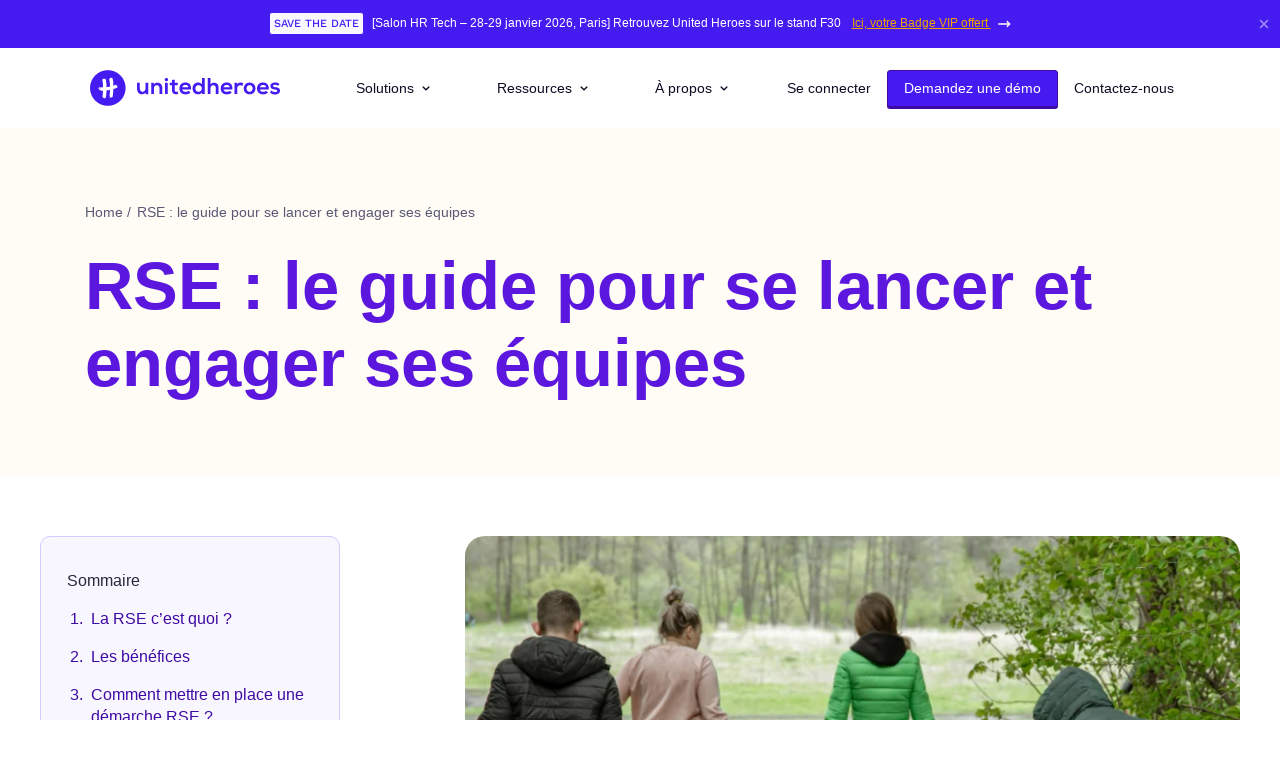

--- FILE ---
content_type: text/html; charset=UTF-8
request_url: https://www.united-heroes.com/fr/blog/ressources/rse-le-guide-pour-se-lancer-et-engager-ses-equipes
body_size: 24901
content:
<!doctype html><html lang="fr"><head>
    <meta charset="utf-8">
    <title>RSE : le guide pour se lancer et engager ses équipes</title>
    <link rel="shortcut icon" href="https://www.united-heroes.com/hubfs/logo%20square%20solo.png">
    <meta name="description" content="De plus en plus d’entreprises souhaitent accélérer leur démarche RSE pour répondre aux attentes de leurs parties prenantes et engager leurs équipes. 
">
    
    
    <meta name="viewport" content="width=device-width, initial-scale=1">

    
    <meta property="og:description" content="De plus en plus d’entreprises souhaitent accélérer leur démarche RSE pour répondre aux attentes de leurs parties prenantes et engager leurs équipes. 
">
    <meta property="og:title" content="RSE : le guide pour se lancer et engager ses équipes">
    <meta name="twitter:description" content="De plus en plus d’entreprises souhaitent accélérer leur démarche RSE pour répondre aux attentes de leurs parties prenantes et engager leurs équipes. 
">
    <meta name="twitter:title" content="RSE : le guide pour se lancer et engager ses équipes">

    

    

    <style>
a.cta_button{-moz-box-sizing:content-box !important;-webkit-box-sizing:content-box !important;box-sizing:content-box !important;vertical-align:middle}.hs-breadcrumb-menu{list-style-type:none;margin:0px 0px 0px 0px;padding:0px 0px 0px 0px}.hs-breadcrumb-menu-item{float:left;padding:10px 0px 10px 10px}.hs-breadcrumb-menu-divider:before{content:'›';padding-left:10px}.hs-featured-image-link{border:0}.hs-featured-image{float:right;margin:0 0 20px 20px;max-width:50%}@media (max-width: 568px){.hs-featured-image{float:none;margin:0;width:100%;max-width:100%}}.hs-screen-reader-text{clip:rect(1px, 1px, 1px, 1px);height:1px;overflow:hidden;position:absolute !important;width:1px}
</style>

<link rel="stylesheet" href="https://www.united-heroes.com/hubfs/hub_generated/template_assets/1/75601311607/1767861810252/template_main.min.css">
<link rel="stylesheet" href="https://www.united-heroes.com/hubfs/hub_generated/module_assets/1/75600123416/1760528511116/module_Announce.min.css">

<style>
    #site-announce[data-color-mode="custom"] {
        background-color: rgba(69, 27, 241, 1.0) !important;
    }
    #site-announce[data-color-mode="custom"] .message {
        color: rgba(255, 255, 255, 1.0) !important;
    }
    #site-announce[data-color-mode="custom"] a {
        color: rgba(238, 163, 0, 1.0) !important;
        text-decoration: underline;
    }
    #site-announce[data-color-mode="custom"] a:hover {
        opacity: 0.8;
    }
</style>


                            <style>
                                @media screen and (min-width: 1024px) {
                                    #megaMenuFirst1 > li:nth-child(1) {
                                        width: 100%;
                                        
                                        
                                        
                                        
                                    }
                                }
                            </style>
                        

                            <style>
                                @media screen and (min-width: 1024px) {
                                    #megaMenuFirst1 > li:nth-child(2) {
                                        width: 50%;
                                        
                                            
                                                border-top: 1px solid var(--core-400);
                                            
                                        
                                        
                                        
                                            
                                                border-left: 1px solid var(--core-400);
                                            
                                        
                                        
                                    }
                                }
                            </style>
                        

                            <style>
                                @media screen and (min-width: 1024px) {
                                    #megaMenuFirst1 > li:nth-child(3) {
                                        width: 50%;
                                        
                                            
                                                border-top: 1px solid var(--core-400);
                                            
                                        
                                        
                                        
                                        
                                    }
                                }
                            </style>
                        

                <style>
                    @media screen and (min-width: 1024px) {
                        #megaMenuFirst1 {
                            width: 800px;
                            left: -50px;
                        }
                    }
                    @media screen and (min-width: 1280px) {
                        #megaMenuFirst1 {
                            width: 1000px;
                            left: -200px;
                        }
                    }
                </style>
            

                            <style>
                                @media screen and (min-width: 1024px) {
                                    #megaMenuFirst2 > li:nth-child(1) {
                                        width: 100%;
                                        
                                        
                                        
                                        
                                    }
                                }
                            </style>
                        

                <style>
                    @media screen and (min-width: 1024px) {
                        #megaMenuFirst2 {
                            width: 650px;
                            left: -150px;
                        }
                    }
                    @media screen and (min-width: 1280px) {
                        #megaMenuFirst2 {
                            width: 900px;
                            left: -150px;
                        }
                    }
                </style>
            

                            <style>
                                @media screen and (min-width: 1024px) {
                                    #megaMenuFirst3 > li:nth-child(1) {
                                        width: 100%;
                                        
                                        
                                        
                                        
                                    }
                                }
                            </style>
                        

                <style>
                    @media screen and (min-width: 1024px) {
                        #megaMenuFirst3 {
                            width: 550px;
                            left: -350px;
                        }
                    }
                    @media screen and (min-width: 1280px) {
                        #megaMenuFirst3 {
                            width: 650px;
                            left: -250px;
                        }
                    }
                </style>
            
<link rel="stylesheet" href="https://www.united-heroes.com/hubfs/hub_generated/module_assets/1/75600145922/1743298849316/module_Breadcrumb.min.css">
<link rel="stylesheet" href="https://www.united-heroes.com/hubfs/hub_generated/module_assets/1/75600150143/1743298853430/module_Text_content.min.css">

    <style>
        
    </style>

<link rel="stylesheet" href="https://www.united-heroes.com/hubfs/hub_generated/module_assets/1/75601311580/1753277232378/module_Onpage_Menu.min.css">
<link rel="stylesheet" href="https://www.united-heroes.com/hubfs/hub_generated/module_assets/1/75600147819/1750845818325/module_Media_content.min.css">
<link rel="stylesheet" href="https://www.united-heroes.com/hubfs/hub_generated/module_assets/1/75600123445/1743298845876/module_Simple_Accent.min.css">

    <style>
        #hs_cos_wrapper_module_1657550781953 .text-content-module .cta-btn,
#hs_cos_wrapper_module_1657550781953 .text-content-module .link { margin-top:20px; }

#hs_cos_wrapper_module_1657550781953 .text-content-module { padding:30px; }

    </style>

<link rel="stylesheet" href="https://www.united-heroes.com/hubfs/hub_generated/module_assets/1/75600123426/1743298842864/module_Cards.min.css">

    <style>
        #hs_cos_wrapper_widget_1657553144483 .card-item { border-width:0px; }

    </style>

<link rel="stylesheet" href="https://www.united-heroes.com/hubfs/hub_generated/module_assets/1/75600123451/1743298848179/module_Simple_Quote.min.css">

    <style>
        #hs_cos_wrapper_widget_1657553783719 .text-content-module { padding:25px; }

    </style>


    <style>
        #hs_cos_wrapper_module_16575513087052 .text-content-module { padding:30px; }

    </style>


    <style>
        #hs_cos_wrapper_module_1657554673887 .card-item { border-width:0px; }

    </style>


                <style>
                #oembed_container-widget_1657546108309 .oembed_custom-thumbnail_icon svg {
                    fill: #6F2BF0;
                }
                </style>
                
            

                <style>
                #oembed_container-widget_1657547475651 .oembed_custom-thumbnail_icon svg {
                    fill: #6F2BF0;
                }
                </style>
                
            

                <style>
                #oembed_container-widget_1657550584376 .oembed_custom-thumbnail_icon svg {
                    fill: #6F2BF0;
                }
                </style>
                
            

    <style>
        #hs_cos_wrapper_module_1657546541888 .text-content-module { padding:30px; }

    </style>

<link rel="stylesheet" href="https://www.united-heroes.com/hubfs/hub_generated/module_assets/1/75601311541/1750847855988/module_Advanced_CTA.min.css">

            <style>
                #hs_cos_wrapper_widget_1663851776408 .cta-advanced-module .bg-image { object-position:right top; }

            </style>
        

<style>
#hs_cos_wrapper_widget_1760521858392 .footer-cert-badge {
  display:flex;
  flex-direction:column;
  gap:24px;
}

#hs_cos_wrapper_widget_1760521858392 .footer-cert-badge__text {
  font-size:14px;
  line-height:1.4;
  color:#333333;
  opacity:1.0;
  text-align:left;
  margin:0;
  word-wrap:break-word;
}

#hs_cos_wrapper_widget_1760521858392 .footer-cert-badge__logo-wrapper {
  display:flex;
  justify-content:flex-start;
}

#hs_cos_wrapper_widget_1760521858392 .footer-cert-badge__logo {
  max-width:125px;
  width:100%;
  height:auto;
  object-fit:contain;
}

</style>

<link rel="stylesheet" href="https://www.united-heroes.com/hubfs/hub_generated/module_assets/1/75601311576/1743298858065/module_Menu_list.min.css">
<link rel="stylesheet" href="https://www.united-heroes.com/hubfs/hub_generated/module_assets/1/75600145923/1743298850290/module_Follow_us.min.css">
<link rel="stylesheet" href="https://www.united-heroes.com/hubfs/hub_generated/module_assets/1/88521435571/1743298882525/module_Language_Modal_V2.min.css">

  <style>
  #hs_cos_wrapper_footer-module-19 hr {
  border:0 none;
  border-bottom-width:1px;
  border-bottom-style:solid;
  border-bottom-color:rgba(169,167,174,1.0);
  margin-left:auto;
  margin-right:auto;
  margin-top:10px;
  margin-bottom:10px;
  width:100%;
}

  </style>

<link rel="stylesheet" href="https://www.united-heroes.com/hubfs/hub_generated/module_assets/1/75600123432/1743298844787/module_Language_Switcher.min.css">
<!-- Editor Styles -->
<style id="hs_editor_style" type="text/css">
#hs_cos_wrapper_widget_1760521906699  { display: block !important; margin-top: 120px !important }
.intro-row-0-max-width-section-centering > .row-fluid {
  max-width: 1110px !important;
  margin-left: auto !important;
  margin-right: auto !important;
}
.main-row-0-force-full-width-section > .row-fluid {
  max-width: none !important;
}
.main-row-1-force-full-width-section > .row-fluid {
  max-width: none !important;
}
.main-row-4-force-full-width-section > .row-fluid {
  max-width: none !important;
}
.main-row-11-force-full-width-section > .row-fluid {
  max-width: none !important;
}
.main-row-15-force-full-width-section > .row-fluid {
  max-width: none !important;
}
.main-row-22-force-full-width-section > .row-fluid {
  max-width: none !important;
}
.main-row-33-force-full-width-section > .row-fluid {
  max-width: none !important;
}
.footer-row-0-max-width-section-centering > .row-fluid {
  max-width: 1110px !important;
  margin-left: auto !important;
  margin-right: auto !important;
}
/* HubSpot Non-stacked Media Query Styles */
@media (min-width:768px) {
  .footer-row-2-vertical-alignment > .row-fluid {
    display: -ms-flexbox !important;
    -ms-flex-direction: row;
    display: flex !important;
    flex-direction: row;
  }
  .footer-column-24-vertical-alignment {
    display: -ms-flexbox !important;
    -ms-flex-direction: column !important;
    -ms-flex-pack: center !important;
    display: flex !important;
    flex-direction: column !important;
    justify-content: center !important;
  }
  .footer-column-24-vertical-alignment > div {
    flex-shrink: 0 !important;
  }
  .footer-column-22-vertical-alignment {
    display: -ms-flexbox !important;
    -ms-flex-direction: column !important;
    -ms-flex-pack: center !important;
    display: flex !important;
    flex-direction: column !important;
    justify-content: center !important;
  }
  .footer-column-22-vertical-alignment > div {
    flex-shrink: 0 !important;
  }
}
/* HubSpot Styles (default) */
.intro-row-0-padding {
  padding-top: 75px !important;
  padding-bottom: 75px !important;
}
.intro-row-0-background-layers {
  background-image: linear-gradient(rgba(255, 251, 245, 1), rgba(255, 251, 245, 1)) !important;
  background-position: left top !important;
  background-size: auto !important;
  background-repeat: no-repeat !important;
}
.intro-column-1-margin {
  margin-top: 0px !important;
  margin-bottom: 0px !important;
}
.intro-column-1-padding {
  padding-top: 0px !important;
  padding-bottom: 0px !important;
  padding-left: 0px !important;
  padding-right: 0px !important;
}
.intro-column-1-row-0-margin {
  margin-top: 0px !important;
  margin-bottom: 0px !important;
}
.intro-column-1-row-0-padding {
  padding-top: 0px !important;
  padding-bottom: 25px !important;
  padding-left: 0px !important;
  padding-right: 0px !important;
}
.intro-column-1-row-1-margin {
  margin-top: 0px !important;
  margin-bottom: 0px !important;
}
.intro-column-1-row-1-padding {
  padding-top: 0px !important;
  padding-bottom: 0px !important;
  padding-left: 0px !important;
  padding-right: 0px !important;
}
.side-row-0-padding {
  padding-top: 0px !important;
  padding-bottom: 85px !important;
  padding-left: 0px !important;
  padding-right: 0px !important;
}
.side-column-1-padding {
  padding-left: 0px !important;
  padding-right: 0px !important;
}
.main-row-0-padding {
  padding-top: 0px !important;
  padding-bottom: 75px !important;
  padding-left: 0px !important;
  padding-right: 0px !important;
}
.main-row-1-margin {
  margin-top: 40px !important;
  margin-bottom: 80px !important;
}
.main-row-1-padding {
  padding-top: 0px !important;
  padding-bottom: 0px !important;
  padding-left: 0px !important;
  padding-right: 0px !important;
}
.main-row-2-margin {
  margin-top: 40px !important;
  margin-bottom: 80px !important;
}
.main-row-2-padding {
  padding-top: 0px !important;
  padding-bottom: 0px !important;
}
.main-row-3-margin {
  margin-top: 40px !important;
  margin-bottom: 80px !important;
}
.main-row-3-padding {
  padding-top: 0px !important;
  padding-bottom: 0px !important;
}
.main-row-4-margin {
  margin-top: 40px !important;
  margin-bottom: 80px !important;
}
.main-row-4-padding {
  padding-top: 0px !important;
  padding-bottom: 0px !important;
  padding-left: 0px !important;
  padding-right: 0px !important;
}
.main-row-5-margin {
  margin-top: 40px !important;
  margin-bottom: 80px !important;
}
.main-row-5-padding {
  padding-top: 0px !important;
  padding-bottom: 0px !important;
}
.main-row-6-margin {
  margin-top: 40px !important;
  margin-bottom: 80px !important;
}
.main-row-6-padding {
  padding-top: 0px !important;
  padding-bottom: 0px !important;
}
.main-row-7-margin {
  margin-top: 40px !important;
  margin-bottom: 80px !important;
}
.main-row-7-padding {
  padding-top: 0px !important;
  padding-bottom: 0px !important;
}
.main-row-8-padding {
  padding-top: 0px !important;
  padding-bottom: 0px !important;
}
.main-row-9-margin {
  margin-top: 40px !important;
  margin-bottom: 80px !important;
}
.main-row-9-padding {
  padding-top: 0px !important;
  padding-bottom: 0px !important;
}
.main-row-10-margin {
  margin-top: 40px !important;
  margin-bottom: 80px !important;
}
.main-row-10-padding {
  padding-top: 0px !important;
  padding-bottom: 0px !important;
}
.main-row-11-margin {
  margin-top: 40px !important;
  margin-bottom: 80px !important;
}
.main-row-11-padding {
  padding-top: 0px !important;
  padding-bottom: 0px !important;
  padding-left: 0px !important;
  padding-right: 0px !important;
}
.main-row-12-margin {
  margin-top: 40px !important;
  margin-bottom: 80px !important;
}
.main-row-12-padding {
  padding-top: 0px !important;
  padding-bottom: 0px !important;
}
.main-row-13-margin {
  margin-top: 40px !important;
  margin-bottom: 80px !important;
}
.main-row-13-padding {
  padding-top: 0px !important;
  padding-bottom: 0px !important;
}
.main-row-14-margin {
  margin-top: 40px !important;
  margin-bottom: 80px !important;
}
.main-row-14-padding {
  padding-top: 0px !important;
  padding-bottom: 0px !important;
}
.main-row-15-margin {
  margin-top: 40px !important;
  margin-bottom: 80px !important;
}
.main-row-15-padding {
  padding-top: 0px !important;
  padding-bottom: 0px !important;
  padding-left: 0px !important;
  padding-right: 0px !important;
}
.main-row-16-margin {
  margin-top: 40px !important;
  margin-bottom: 80px !important;
}
.main-row-16-padding {
  padding-top: 0px !important;
  padding-bottom: 0px !important;
}
.main-row-17-margin {
  margin-top: 40px !important;
  margin-bottom: 80px !important;
}
.main-row-17-padding {
  padding-top: 0px !important;
  padding-bottom: 0px !important;
}
.main-row-18-margin {
  margin-top: 40px !important;
  margin-bottom: 80px !important;
}
.main-row-18-padding {
  padding-top: 0px !important;
  padding-bottom: 0px !important;
}
.main-row-19-margin {
  margin-top: 40px !important;
  margin-bottom: 80px !important;
}
.main-row-19-padding {
  padding-top: 0px !important;
  padding-bottom: 0px !important;
}
.main-row-20-margin {
  margin-top: 40px !important;
  margin-bottom: 80px !important;
}
.main-row-20-padding {
  padding-top: 0px !important;
  padding-bottom: 0px !important;
}
.main-row-21-margin {
  margin-top: 40px !important;
  margin-bottom: 80px !important;
}
.main-row-21-padding {
  padding-top: 0px !important;
  padding-bottom: 0px !important;
}
.main-row-22-margin {
  margin-top: 40px !important;
  margin-bottom: 80px !important;
}
.main-row-22-padding {
  padding-top: 0px !important;
  padding-bottom: 0px !important;
  padding-left: 0px !important;
  padding-right: 0px !important;
}
.main-row-23-margin {
  margin-top: 40px !important;
  margin-bottom: 80px !important;
}
.main-row-23-padding {
  padding-top: 0px !important;
  padding-bottom: 0px !important;
}
.main-row-24-padding {
  padding-top: 0px !important;
  padding-bottom: 0px !important;
}
.main-row-25-margin {
  margin-top: 40px !important;
  margin-bottom: 80px !important;
}
.main-row-25-padding {
  padding-top: 0px !important;
  padding-bottom: 0px !important;
}
.main-row-26-padding {
  padding-top: 0px !important;
  padding-bottom: 0px !important;
}
.main-row-27-margin {
  margin-top: 40px !important;
  margin-bottom: 80px !important;
}
.main-row-27-padding {
  padding-top: 0px !important;
  padding-bottom: 0px !important;
}
.main-row-28-margin {
  margin-top: 40px !important;
  margin-bottom: 80px !important;
}
.main-row-28-padding {
  padding-top: 0px !important;
  padding-bottom: 0px !important;
}
.main-row-29-margin {
  margin-top: 40px !important;
  margin-bottom: 80px !important;
}
.main-row-29-padding {
  padding-top: 0px !important;
  padding-bottom: 0px !important;
}
.main-row-30-margin {
  margin-top: 40px !important;
  margin-bottom: 80px !important;
}
.main-row-30-padding {
  padding-top: 0px !important;
  padding-bottom: 0px !important;
}
.main-row-31-margin {
  margin-top: 40px !important;
  margin-bottom: 80px !important;
}
.main-row-31-padding {
  padding-top: 0px !important;
  padding-bottom: 0px !important;
}
.main-row-32-margin {
  margin-top: 40px !important;
  margin-bottom: 80px !important;
}
.main-row-32-padding {
  padding-top: 0px !important;
  padding-bottom: 0px !important;
}
.main-row-33-margin {
  margin-top: 40px !important;
  margin-bottom: 80px !important;
}
.main-row-33-padding {
  padding-top: 0px !important;
  padding-bottom: 0px !important;
  padding-left: 0px !important;
  padding-right: 0px !important;
}
.main-column-1-padding {
  padding-left: 0px !important;
  padding-right: 0px !important;
}
.main-column-1-row-0-margin {
  margin-top: 0px !important;
  margin-bottom: 0px !important;
}
.main-column-1-row-0-padding {
  padding-top: 0px !important;
  padding-bottom: 0px !important;
  padding-left: 0px !important;
  padding-right: 0px !important;
}
.main-column-3-padding {
  padding-left: 0px !important;
  padding-right: 0px !important;
}
.main-column-3-row-1-margin {
  margin-top: 0px !important;
  margin-bottom: 0px !important;
}
.main-column-3-row-1-padding {
  padding-top: 0px !important;
  padding-bottom: 0px !important;
  padding-left: 0px !important;
  padding-right: 0px !important;
}
.cell_16638493511442-padding {
  padding-left: 0px !important;
  padding-right: 0px !important;
}
.cell_16638493478882-padding {
  padding-left: 0px !important;
  padding-right: 0px !important;
}
.main-column-13-padding {
  padding-left: 0px !important;
  padding-right: 0px !important;
}
.main-column-13-row-1-margin {
  margin-top: 0px !important;
  margin-bottom: 0px !important;
}
.main-column-13-row-1-padding {
  padding-top: 0px !important;
  padding-bottom: 0px !important;
  padding-left: 0px !important;
  padding-right: 0px !important;
}
.cell_16638495416642-padding {
  padding-left: 0px !important;
  padding-right: 0px !important;
}
.cell_16638495335672-padding {
  padding-left: 0px !important;
  padding-right: 0px !important;
}
.cell_16638495312562-padding {
  padding-left: 0px !important;
  padding-right: 0px !important;
}
.cell_16638496990402-padding {
  padding-left: 0px !important;
  padding-right: 0px !important;
}
.cell_16638495248372-padding {
  padding-left: 0px !important;
  padding-right: 0px !important;
}
.cell_16638495224202-padding {
  padding-left: 0px !important;
  padding-right: 0px !important;
}
.main-column-20-padding {
  padding-left: 0px !important;
  padding-right: 0px !important;
}
.main-column-20-row-1-margin {
  margin-top: 0px !important;
  margin-bottom: 0px !important;
}
.main-column-20-row-1-padding {
  padding-top: 0px !important;
  padding-bottom: 0px !important;
  padding-left: 0px !important;
  padding-right: 0px !important;
}
.cell_16638498389792-padding {
  padding-left: 0px !important;
  padding-right: 0px !important;
}
.cell_16638500951892-padding {
  padding-left: 0px !important;
  padding-right: 0px !important;
}
.cell_16638498337362-padding {
  padding-left: 0px !important;
  padding-right: 0px !important;
}
.main-column-25-padding {
  padding-left: 0px !important;
  padding-right: 0px !important;
}
.cell_16638502555742-margin {
  margin-top: 0px !important;
}
.cell_16638502555742-padding {
  padding-left: 0px !important;
  padding-right: 0px !important;
}
.cell_16638502474442-padding {
  padding-left: 0px !important;
  padding-right: 0px !important;
}
.cell_16638502438942-padding {
  padding-left: 0px !important;
  padding-right: 0px !important;
}
.cell_16638502419122-padding {
  padding-left: 0px !important;
  padding-right: 0px !important;
}
.cell_1663850653907-padding {
  padding-left: 0px !important;
  padding-right: 0px !important;
}
.cell_16638502375582-padding {
  padding-left: 0px !important;
  padding-right: 0px !important;
}
.main-column-30-padding {
  padding-left: 0px !important;
  padding-right: 0px !important;
}
.main-column-30-row-1-margin {
  margin-top: 0px !important;
  margin-bottom: 0px !important;
}
.main-column-30-row-1-padding {
  padding-top: 0px !important;
  padding-bottom: 0px !important;
  padding-left: 0px !important;
  padding-right: 0px !important;
}
.cell_16638508903532-padding {
  padding-left: 0px !important;
  padding-right: 0px !important;
}
.cell_16638508877312-padding {
  padding-left: 0px !important;
  padding-right: 0px !important;
}
.cell_16638508845352-padding {
  padding-left: 0px !important;
  padding-right: 0px !important;
}
.cell_16638508817302-padding {
  padding-left: 0px !important;
  padding-right: 0px !important;
}
.cell_16638508763082-padding {
  padding-left: 0px !important;
  padding-right: 0px !important;
}
.cell_16638512184312-padding {
  padding-left: 0px !important;
  padding-right: 0px !important;
}
.cell_16638508740002-padding {
  padding-left: 0px !important;
  padding-right: 0px !important;
}
.cell_16638508671192-padding {
  padding-left: 0px !important;
  padding-right: 0px !important;
}
.cell_16638508590862-padding {
  padding-left: 0px !important;
  padding-right: 0px !important;
}
.cell_16638508566262-padding {
  padding-left: 0px !important;
  padding-right: 0px !important;
}
.main-column-34-padding {
  padding-left: 0px !important;
  padding-right: 0px !important;
}
.footer-row-0-padding {
  padding-top: 50px !important;
  padding-bottom: 30px !important;
  padding-left: 20px !important;
  padding-right: 20px !important;
}
.footer-row-1-padding {
  padding-top: 35px !important;
  padding-bottom: 35px !important;
  padding-left: 20px !important;
  padding-right: 20px !important;
}
.footer-row-2-padding {
  padding-top: 0px !important;
  padding-bottom: 35px !important;
  padding-left: 20px !important;
  padding-right: 20px !important;
}
.footer-column-16-padding {
  padding-top: 15px !important;
  padding-bottom: px !important;
  padding-left: 15px !important;
  padding-right: 0px !important;
}
.footer-column-3-padding {
  padding-top: 5px !important;
  padding-left: 15px !important;
  padding-right: 15px !important;
}
.footer-column-3-row-0-margin {
  margin-top: 0px !important;
}
.cell_1658944396030-padding {
  padding-top: 5px !important;
  padding-left: 15px !important;
  padding-right: 0px !important;
}
.cell_1658943898004-padding {
  padding-top: 5px !important;
  padding-left: 15px !important;
  padding-right: 0px !important;
}
.footer-column-8-padding {
  padding-top: 5px !important;
  padding-left: 15px !important;
  padding-right: 0px !important;
}
.footer-column-4-padding {
  padding-top: 5px !important;
  padding-left: 0px !important;
  padding-right: 15px !important;
}
.footer-column-1-padding {
  padding-left: 0px !important;
  padding-right: 15px !important;
}
.footer-column-18-padding {
  padding-left: 0px !important;
  padding-right: 0px !important;
}
.footer-column-24-padding {
  padding-top: px !important;
  padding-bottom: px !important;
  padding-left: 30px !important;
  padding-right: 0px !important;
}
.footer-column-22-padding {
  padding-top: px !important;
  padding-bottom: px !important;
  padding-left: 30px !important;
  padding-right: 0px !important;
}
/* HubSpot Styles (mobile) */
@media (max-width: 1024px) {
  .intro-row-0-padding {
    padding-top: 30px !important;
    padding-bottom: 30px !important;
    padding-left: 20px !important;
    padding-right: 20px !important;
  }
  .intro-column-1-padding {
    padding-top: 0px !important;
    padding-bottom: 0px !important;
    padding-left: 0px !important;
    padding-right: 0px !important;
  }
  .intro-column-1-row-0-padding {
    padding-top: 0px !important;
    padding-bottom: 25px !important;
    padding-left: 0px !important;
    padding-right: 0px !important;
  }
  .intro-column-1-row-1-padding {
    padding-top: 0px !important;
    padding-bottom: 0px !important;
    padding-left: 0px !important;
    padding-right: 0px !important;
  }
  .side-row-0-padding {
    padding-top: 0px !important;
    padding-bottom: 0px !important;
    padding-left: 0px !important;
    padding-right: 0px !important;
  }
  .side-column-1-padding {
    padding-left: 0px !important;
    padding-right: 0px !important;
  }
  .main-row-0-padding {
    padding-top: 0px !important;
    padding-bottom: 35px !important;
    padding-left: 20px !important;
    padding-right: 20px !important;
  }
  .main-row-1-padding {
    padding-top: 0px !important;
    padding-bottom: 40px !important;
    padding-left: 20px !important;
    padding-right: 20px !important;
  }
  .main-row-4-padding {
    padding-top: 0px !important;
    padding-bottom: 35px !important;
    padding-left: 20px !important;
    padding-right: 20px !important;
  }
  .main-row-11-padding {
    padding-top: 0px !important;
    padding-bottom: 35px !important;
    padding-left: 20px !important;
    padding-right: 20px !important;
  }
  .main-row-15-padding {
    padding-top: 0px !important;
    padding-bottom: 35px !important;
    padding-left: 20px !important;
    padding-right: 20px !important;
  }
  .main-row-22-padding {
    padding-top: 0px !important;
    padding-bottom: 35px !important;
    padding-left: 20px !important;
    padding-right: 20px !important;
  }
  .main-row-33-padding {
    padding-top: 0px !important;
    padding-bottom: 35px !important;
    padding-left: 20px !important;
    padding-right: 20px !important;
  }
  .main-column-1-padding {
    padding-top: 0px !important;
    padding-left: 0px !important;
    padding-right: 0px !important;
  }
  .main-column-1-row-0-padding {
    padding-top: 0px !important;
    padding-bottom: 0px !important;
    padding-left: 0px !important;
    padding-right: 0px !important;
  }
  .main-column-3-padding {
    padding-top: 0px !important;
    padding-left: 0px !important;
    padding-right: 0px !important;
  }
  .main-column-3-row-1-padding {
    padding-top: 0px !important;
    padding-bottom: 0px !important;
    padding-left: 0px !important;
    padding-right: 0px !important;
  }
  .main-column-13-padding {
    padding-top: 0px !important;
    padding-left: 0px !important;
    padding-right: 0px !important;
  }
  .main-column-13-row-1-padding {
    padding-top: 0px !important;
    padding-bottom: 0px !important;
    padding-left: 0px !important;
    padding-right: 0px !important;
  }
  .main-column-20-padding {
    padding-top: 0px !important;
    padding-left: 0px !important;
    padding-right: 0px !important;
  }
  .main-column-20-row-1-padding {
    padding-top: 0px !important;
    padding-bottom: 0px !important;
    padding-left: 0px !important;
    padding-right: 0px !important;
  }
  .main-column-25-padding {
    padding-top: 0px !important;
    padding-left: 0px !important;
    padding-right: 0px !important;
  }
  .main-column-30-padding {
    padding-top: 0px !important;
    padding-left: 0px !important;
    padding-right: 0px !important;
  }
  .main-column-30-row-1-padding {
    padding-top: 0px !important;
    padding-bottom: 0px !important;
    padding-left: 0px !important;
    padding-right: 0px !important;
  }
  .main-column-34-padding {
    padding-top: 0px !important;
    padding-left: 0px !important;
    padding-right: 0px !important;
  }
  .footer-row-0-padding {
    padding-bottom: 0px !important;
  }
  .footer-row-1-padding {
    padding-left: 20px !important;
    padding-right: 20px !important;
  }
  .footer-row-2-padding {
    padding-left: 20px !important;
    padding-right: 20px !important;
  }
  .footer-column-16-padding {
    padding-left: 0px !important;
  }
  .footer-column-3-padding {
    padding-bottom: 30px !important;
    padding-left: 0px !important;
    padding-right: 0px !important;
  }
  .cell_1658944396030-padding {
    padding-bottom: 30px !important;
    padding-left: 0px !important;
  }
  .cell_1658943898004-padding {
    padding-bottom: 30px !important;
    padding-left: 0px !important;
  }
  .footer-column-8-padding {
    padding-bottom: 30px !important;
    padding-left: 0px !important;
  }
  .footer-column-4-padding {
    padding-top: 30px !important;
    padding-bottom: 30px !important;
    padding-right: 0px !important;
  }
  .footer-column-22-padding {
    padding-top: 30px !important;
    padding-bottom: 30px !important;
    padding-left: 0px !important;
    padding-right: 0px !important;
  }
}
</style>

    


    
    <link rel="canonical" href="https://www.united-heroes.com/fr/blog/ressources/rse-le-guide-pour-se-lancer-et-engager-ses-equipes">

<!-- Google Tag Manager -->
<script>(function(w,d,s,l,i){w[l]=w[l]||[];w[l].push({'gtm.start':
new Date().getTime(),event:'gtm.js'});var f=d.getElementsByTagName(s)[0],
j=d.createElement(s),dl=l!='dataLayer'?'&l='+l:'';j.async=true;j.src=
'https://www.googletagmanager.com/gtm.js?id='+i+dl;f.parentNode.insertBefore(j,f);
})(window,document,'script','dataLayer','GTM-WQ8754S');</script>
<!-- End Google Tag Manager -->

<script defer data-domain="united-heroes.com" src="https://plausible.io/js/script.js"></script>
 
<meta property="og:url" content="https://www.united-heroes.com/fr/blog/ressources/rse-le-guide-pour-se-lancer-et-engager-ses-equipes">
<meta name="twitter:card" content="summary">
<meta http-equiv="content-language" content="fr">






    
    
  <meta name="generator" content="HubSpot"></head>
  <body>
<!--  Added by AdRoll integration -->
<script type="text/javascript">
  adroll_adv_id = "BDIRWGVNSZEB7OPE7ZHNDQ";
  adroll_pix_id = "RP4KJPOFSBD5HO3H25SKMT";
  var _hsp = window._hsp = window._hsp || [];
  (function () {
      var _onload = function(){
          if (document.readyState && !/loaded|complete/.test(document.readyState)){setTimeout(_onload, 10);return}
          if (!window.__adroll_loaded){__adroll_loaded=true;setTimeout(_onload, 50);return}
          _hsp.push(['addPrivacyConsentListener', function(consent) { if (consent.allowed || (consent.categories && consent.categories.advertisement)) {
            var scr = document.createElement("script");
            var host = (("https:" == document.location.protocol) ? "https://s.adroll.com" : "http://a.adroll.com");
            scr.setAttribute('async', 'true');
            scr.type = "text/javascript";
            scr.src = host + "/j/roundtrip.js";
            ((document.getElementsByTagName('head') || [null])[0] ||
                document.getElementsByTagName('script')[0].parentNode).appendChild(scr);
          }}]);
      };
      if (window.addEventListener) {window.addEventListener('load', _onload, false);}
      else {window.attachEvent('onload', _onload)}
  }());
</script>

<!-- /Added by AdRoll integration -->

    <div class="body-wrapper  hs-content-id-78698502065 hs-landing-page hs-page ">
        <header class="main-header">
        
        <div data-global-resource-path="UH-IWS-2022/templates/partials/header.html"><nav id="access-links" role="navigation">
    <ul>
        <li><a href="#main-content" class="btn btn-alpha hs-skip-lang-url-rewrite"><span id="hs_cos_wrapper_skip_content_" class="hs_cos_wrapper hs_cos_wrapper_widget hs_cos_wrapper_type_text" style="" data-hs-cos-general-type="widget" data-hs-cos-type="text">Aller au contenu principal</span></a></li>
        <li><a href="#main-nav" class="btn btn-alpha hs-skip-lang-url-rewrite"><span id="hs_cos_wrapper_skip_main_nav_" class="hs_cos_wrapper hs_cos_wrapper_widget hs_cos_wrapper_type_text" style="" data-hs-cos-general-type="widget" data-hs-cos-type="text">Aller à la navigation principale</span></a></li>
        <li><a href="#main-footer" class="btn btn-alpha hs-skip-lang-url-rewrite"><span id="hs_cos_wrapper_skip_footer_" class="hs_cos_wrapper hs_cos_wrapper_widget hs_cos_wrapper_type_text" style="" data-hs-cos-general-type="widget" data-hs-cos-type="text">Aller au pied de page principal</span></a></li>
    </ul>
</nav>





<div class="site-announce  hide" id="site-announce" data-delay="1" data-uuid="UH-01428BD" data-color-mode="custom">
    <div class="site-annouce--content text-center">
        <p>
        
           <span class="uh-tag">SAVE THE DATE</span>
        
        
            <span class="message ">[Salon HR Tech – 28-29 janvier 2026, Paris] Retrouvez United Heroes sur le stand F30 </span>
         
        
        
        
        
            
        
            <a class="btn btn-arrow arrow-white hs-skip-lang-url-rewrite" href="https://forms.reg.buzz/hr-technologies-france-2026/?exhibitor-inviter=united-heroes&amp;utm_campaign=31829846-UH_FR_HR_TECHNOLOGIES_2026&amp;utm_source=linkedin&amp;utm_medium=social&amp;utm_content=team_personal_post" target="_blank" rel="noopener">
                Ici, votre Badge VIP offert
            </a>
        </p>
    </div>
    <button type="button" id="announce-close" class="btn-close" aria-label="Close"></button>
</div>
<div class="main-header__persist bg-white">
    <div class="main-header__brand">
    

  

<a href="https://www.united-heroes.com/fr/" class="hs-skip-lang-url-rewrite">
    <img src="https://www.united-heroes.com/hubfs/Logo_inline_purple-1.svg" alt="Logo_inline_purple-1" width="190" height="36">
</a>
</div>
    <button class="main-header__navbar-toggler" id="main-navbar-toggler">
        <div class="icon"><i class="burger"></i></div>
        <span class="sr-only">Menu</span>
    </button>
</div>
<div class="main-header__navbar" id="main-nav"><nav class="main-header__main-menu">
    <ul class="megamenu">
    
        
        
            <li class="first-level multilevel mobile-accordion">
                
                <button class="dropdown-toggle" type="button" data-a11y-toggle="megaMenuFirst1" aria-expanded="false">
                Solutions
                <span class="arrow"></span>
                </button>
                <ul class="dropdown-menu" id="megaMenuFirst1" aria-hidden="true">
                    
                        
                            <li class="group-child hs-skip-lang-url-rewrite">
                                <button class="dropdown-toggle hide-on-mobile" type="button" data-a11y-toggle="dropdownMenuSecond11" aria-expanded="false">
                                    United Heroes adresse vos enjeux clés
                                    <span class="cross"></span>
                                </button>
                                <span class="group-title show-on-mobile"> United Heroes adresse vos enjeux clés</span>
                                <ul class="dropdown-menu col-2" id="dropdownMenuSecond11" aria-hidden="true">
                                    
                                        
                                        
                                        <li class="simple-child hs-skip-lang-url-rewrite">
                                        
                                            <a href="https://www.united-heroes.com/fr/enjeux/qualite-de-vie-au-travail">
                                        
                                        
                                            
                                            <img src="https://www.united-heroes.com/hubfs/QVT.svg" alt="" width="35" height="35" loading="lazy" class="menu-icon">
                                        
                                            <span class="link-title">Santé et QVCT</span>
                                        
                                            <p>Améliorez l'expérience de travail de vos équipes</p>
                                        
                                        
                                            </a>
                                        
                                        </li>
                                    
                                        
                                        
                                        <li class="simple-child hs-skip-lang-url-rewrite">
                                        
                                            <a href="https://www.united-heroes.com/fr/enjeux/cohesion">
                                        
                                        
                                            
                                            <img src="https://www.united-heroes.com/hubfs/Cohe%CC%81sion.svg" alt="" width="35" height="35" loading="lazy" class="menu-icon">
                                        
                                            <span class="link-title">Cohésion</span>
                                        
                                            <p>Renforcez les liens au sein de vos équipes</p>
                                        
                                        
                                            </a>
                                        
                                        </li>
                                    
                                        
                                        
                                        <li class="simple-child hs-skip-lang-url-rewrite">
                                        
                                            <a href="https://www.united-heroes.com/fr/enjeux/culture-marque-employeur">
                                        
                                        
                                            
                                            <img src="https://www.united-heroes.com/hubfs/Marque_employeur_culture_entreprise.svg" alt="" width="35" height="35" loading="lazy" class="menu-icon">
                                        
                                            <span class="link-title">Culture et Marque employeur</span>
                                        
                                            <p>Développez votre attractivité et le sentiment d'appartenance</p>
                                        
                                        
                                            </a>
                                        
                                        </li>
                                    
                                        
                                        
                                        <li class="simple-child hs-skip-lang-url-rewrite">
                                        
                                            <a href="https://www.united-heroes.com/fr/enjeux/rse">
                                        
                                        
                                            
                                            <img src="https://www.united-heroes.com/hubfs/Impact_RSE.svg" alt="" width="35" height="35" loading="lazy" class="menu-icon">
                                        
                                            <span class="link-title">Responsabilité sociétale des entreprises         		</span>
                                        
                                            <p>Faites de la RSE une dynamique collective</p>
                                        
                                        
                                            </a>
                                        
                                        </li>
                                    
                                </ul>
                            </li>
                        
                        
                    
                        
                            
                            
                            <li class="simple-child hs-skip-lang-url-rewrite bg-core-100">
                                
                                    <a href="https://www.united-heroes.com/fr/comment-ca-marche">
                                
                                
                                    <span class="link-title">Comment ça marche ?</span>
                                
                                    <p>Une application inclusive, simple d'utilisation et motivante                  			</p>
                                
                                
                                    </a>
                                
                            </li>
                        
                        
                    
                        
                            
                            
                            <li class="simple-child hs-skip-lang-url-rewrite bg-core-100">
                                
                                    <a href="https://www.united-heroes.com/fr/catalogue-animations">
                                
                                
                                    <span class="link-title">Notre offre de challenges</span>
                                
                                    <p>Découvrez nos packs d'animations collectives clés en main</p>
                                
                                
                                    </a>
                                
                            </li>
                        
                        
                    
                </ul>
            </li>

            
        
    
        
        
            <li class="first-level multilevel mobile-accordion">
                
                <button class="dropdown-toggle" type="button" data-a11y-toggle="megaMenuFirst2" aria-expanded="false">
                Ressources
                <span class="arrow"></span>
                </button>
                <ul class="dropdown-menu" id="megaMenuFirst2" aria-hidden="true">
                    
                        
                            <li class="group-child hs-skip-lang-url-rewrite">
                                <button class="dropdown-toggle hide-on-mobile" type="button" data-a11y-toggle="dropdownMenuSecond21" aria-expanded="false">
                                    Nos outils pour engager vos collaborateur·rices
                                    <span class="cross"></span>
                                </button>
                                <span class="group-title show-on-mobile"> Nos outils pour engager vos collaborateur·rices</span>
                                <ul class="dropdown-menu col-2" id="dropdownMenuSecond21" aria-hidden="true">
                                    
                                        
                                        
                                        <li class="simple-child hs-skip-lang-url-rewrite">
                                        
                                            <a href="https://www.united-heroes.com/fr/cas-clients?utm_source=direct&amp;utm_medium=nav&amp;utm_campaign=test-nav">
                                        
                                        
                                            
                                            <img src="https://www.united-heroes.com/hubfs/Avantages_salari%C3%A9s.svg" alt="" width="35" height="35" loading="lazy" class="menu-icon">
                                        
                                            <span class="link-title">Cas clients</span>
                                        
                                            <p>Découvrez les bénéfices du déploiement de United Heroes chez nos clients.</p>
                                        
                                        
                                            </a>
                                        
                                        </li>
                                    
                                        
                                        
                                        <li class="simple-child hs-skip-lang-url-rewrite">
                                        
                                            <a href="https://www.united-heroes.com/fr/blog?utm_source=direct&amp;utm_medium=nav&amp;utm_campaign=test-nav">
                                        
                                        
                                            
                                            <img src="https://www.united-heroes.com/hubfs/sant%C3%A9.svg" alt="" width="35" height="35" loading="lazy" class="menu-icon">
                                        
                                            <span class="link-title">Blog</span>
                                        
                                            <p>Parcourez nos ressources pour mieux engager vos collaborateur·ices</p>
                                        
                                        
                                            </a>
                                        
                                        </li>
                                    
                                        
                                        
                                        <li class="simple-child hs-skip-lang-url-rewrite">
                                        
                                            <a href="https://www.united-heroes.com/fr/cas-clients-0">
                                        
                                        
                                            
                                            <img src="https://www.united-heroes.com/hubfs/Download-resource.svg" alt="" width="24" height="24" loading="lazy" class="menu-icon">
                                        
                                            <span class="link-title">Ebooks &amp; Guides</span>
                                        
                                            <p>Un concentré d'informations et de conseils d'experts pour relever vos défis d'aujourd'hui et préparer l'avenir.</p>
                                        
                                        
                                            </a>
                                        
                                        </li>
                                    
                                        
                                        
                                        <li class="simple-child hs-skip-lang-url-rewrite">
                                        
                                            <a href="https://www.united-heroes.com/fr/la-newsletter-united-heroes?utm_source=direct&amp;utm_medium=nav&amp;utm_campaign=test-nav">
                                        
                                        
                                            
                                            <img src="https://www.united-heroes.com/hubfs/Equipe_%C3%A9coute.svg" alt="" width="35" height="35" loading="lazy" class="menu-icon">
                                        
                                            <span class="link-title">Newsletter</span>
                                        
                                            <p>Recevez 1x/mois les meilleurs conseils pour engager vos équipes</p>
                                        
                                        
                                            </a>
                                        
                                        </li>
                                    
                                </ul>
                            </li>
                        
                        
                    
                </ul>
            </li>

            
        
    
        
        
            <li class="first-level multilevel mobile-accordion">
                
                <button class="dropdown-toggle" type="button" data-a11y-toggle="megaMenuFirst3" aria-expanded="false">
                À propos
                <span class="arrow"></span>
                </button>
                <ul class="dropdown-menu" id="megaMenuFirst3" aria-hidden="true">
                    
                        
                            <li class="group-child hs-skip-lang-url-rewrite">
                                <button class="dropdown-toggle hide-on-mobile" type="button" data-a11y-toggle="dropdownMenuSecond31" aria-expanded="false">
                                    Nos engagements d'entreprise
                                    <span class="cross"></span>
                                </button>
                                <span class="group-title show-on-mobile"> Nos engagements d'entreprise</span>
                                <ul class="dropdown-menu col-2" id="dropdownMenuSecond31" aria-hidden="true">
                                    
                                        
                                        
                                        <li class="simple-child hs-skip-lang-url-rewrite">
                                        
                                            <a href="https://www.united-heroes.com/fr/mission">
                                        
                                        
                                            
                                            <img src="https://www.united-heroes.com/hubfs/uh-iws-refonte-2022/icons/Challenge.svg" alt="" width="16" height="20" loading="lazy" class="menu-icon">
                                        
                                            <span class="link-title">Mission</span>
                                        
                                            <p>Qui sommes-nous, et ce qui nous anime</p>
                                        
                                        
                                            </a>
                                        
                                        </li>
                                    
                                        
                                        
                                        <li class="simple-child hs-skip-lang-url-rewrite">
                                        
                                            <a href="https://www.united-heroes.com/fr/impact">
                                        
                                        
                                            
                                            <img src="https://www.united-heroes.com/hubfs/icon_united_heroes.svg" alt="" width="20" height="20" loading="lazy" class="menu-icon">
                                        
                                            <span class="link-title">Impact</span>
                                        
                                            <p>Nos convictions et nos engagements à l'égard de vos salariés, votre entreprise et la société tout entière</p>
                                        
                                        
                                            </a>
                                        
                                        </li>
                                    
                                        
                                        
                                        <li class="simple-child hs-skip-lang-url-rewrite">
                                        
                                            <a href="https://www.united-heroes.com/fr/securite">
                                        
                                        
                                            
                                            <img src="https://www.united-heroes.com/hs-fs/hubfs/padlock.png?width=20&amp;height=20&amp;name=padlock.png" alt="" width="20" height="20" loading="lazy" class="menu-icon" srcset="https://www.united-heroes.com/hs-fs/hubfs/padlock.png?width=10&amp;height=10&amp;name=padlock.png 10w, https://www.united-heroes.com/hs-fs/hubfs/padlock.png?width=20&amp;height=20&amp;name=padlock.png 20w, https://www.united-heroes.com/hs-fs/hubfs/padlock.png?width=30&amp;height=30&amp;name=padlock.png 30w, https://www.united-heroes.com/hs-fs/hubfs/padlock.png?width=40&amp;height=40&amp;name=padlock.png 40w, https://www.united-heroes.com/hs-fs/hubfs/padlock.png?width=50&amp;height=50&amp;name=padlock.png 50w, https://www.united-heroes.com/hs-fs/hubfs/padlock.png?width=60&amp;height=60&amp;name=padlock.png 60w" sizes="(max-width: 20px) 100vw, 20px">
                                        
                                            <span class="link-title">Sécurité des données</span>
                                        
                                            <p>Nos engagements pour la sécurité de vos données</p>
                                        
                                        
                                            </a>
                                        
                                        </li>
                                    
                                </ul>
                            </li>
                        
                        
                    
                </ul>
            </li>

            
        
    
    </ul>
</nav><nav class="main-header__cta-menu">
    <ul class="cta-menu">
        
            

            <li class="btn-link">
                <span id="hs_cos_wrapper_main_action_" class="hs_cos_wrapper hs_cos_wrapper_widget hs_cos_wrapper_type_cta" style="" data-hs-cos-general-type="widget" data-hs-cos-type="cta"><!--HubSpot Call-to-Action Code --><span class="hs-cta-wrapper" id="hs-cta-wrapper-aa74b051-8c5c-40f9-918a-70f4886a8fe5"><span class="hs-cta-node hs-cta-aa74b051-8c5c-40f9-918a-70f4886a8fe5" id="hs-cta-aa74b051-8c5c-40f9-918a-70f4886a8fe5"><!--[if lte IE 8]><div id="hs-cta-ie-element"></div><![endif]--><a href="https://cta-redirect.hubspot.com/cta/redirect/5418138/aa74b051-8c5c-40f9-918a-70f4886a8fe5"><img class="hs-cta-img" id="hs-cta-img-aa74b051-8c5c-40f9-918a-70f4886a8fe5" style="border-width:0px;" src="https://no-cache.hubspot.com/cta/default/5418138/aa74b051-8c5c-40f9-918a-70f4886a8fe5.png" alt="Se connecter"></a></span><script charset="utf-8" src="/hs/cta/cta/current.js"></script><script type="text/javascript"> hbspt.cta._relativeUrls=true;hbspt.cta.load(5418138, 'aa74b051-8c5c-40f9-918a-70f4886a8fe5', {"useNewLoader":"true","region":"na1"}); </script></span><!-- end HubSpot Call-to-Action Code --></span>
            </li>
            
        
            

            <li class="btn btn-core-dark">
                <span id="hs_cos_wrapper_main_action_" class="hs_cos_wrapper hs_cos_wrapper_widget hs_cos_wrapper_type_cta" style="" data-hs-cos-general-type="widget" data-hs-cos-type="cta"><!--HubSpot Call-to-Action Code --><span class="hs-cta-wrapper" id="hs-cta-wrapper-e4a49358-644e-4ca1-8bcd-8c55a7688356"><span class="hs-cta-node hs-cta-e4a49358-644e-4ca1-8bcd-8c55a7688356" id="hs-cta-e4a49358-644e-4ca1-8bcd-8c55a7688356"><!--[if lte IE 8]><div id="hs-cta-ie-element"></div><![endif]--><a href="https://cta-redirect.hubspot.com/cta/redirect/5418138/e4a49358-644e-4ca1-8bcd-8c55a7688356"><img class="hs-cta-img" id="hs-cta-img-e4a49358-644e-4ca1-8bcd-8c55a7688356" style="border-width:0px;" src="https://no-cache.hubspot.com/cta/default/5418138/e4a49358-644e-4ca1-8bcd-8c55a7688356.png" alt="Demandez une démo"></a></span><script charset="utf-8" src="/hs/cta/cta/current.js"></script><script type="text/javascript"> hbspt.cta._relativeUrls=true;hbspt.cta.load(5418138, 'e4a49358-644e-4ca1-8bcd-8c55a7688356', {"useNewLoader":"true","region":"na1"}); </script></span><!-- end HubSpot Call-to-Action Code --></span>
            </li>
            
        
            

            <li class="btn-link">
                <span id="hs_cos_wrapper_main_action_" class="hs_cos_wrapper hs_cos_wrapper_widget hs_cos_wrapper_type_cta" style="" data-hs-cos-general-type="widget" data-hs-cos-type="cta"><!--HubSpot Call-to-Action Code --><span class="hs-cta-wrapper" id="hs-cta-wrapper-62d39935-5a54-4c71-b9ce-6a07de2e3e39"><span class="hs-cta-node hs-cta-62d39935-5a54-4c71-b9ce-6a07de2e3e39" id="hs-cta-62d39935-5a54-4c71-b9ce-6a07de2e3e39"><!--[if lte IE 8]><div id="hs-cta-ie-element"></div><![endif]--><a href="https://cta-redirect.hubspot.com/cta/redirect/5418138/62d39935-5a54-4c71-b9ce-6a07de2e3e39"><img class="hs-cta-img" id="hs-cta-img-62d39935-5a54-4c71-b9ce-6a07de2e3e39" style="border-width:0px;" src="https://no-cache.hubspot.com/cta/default/5418138/62d39935-5a54-4c71-b9ce-6a07de2e3e39.png" alt="Contactez-nous"></a></span><script charset="utf-8" src="/hs/cta/cta/current.js"></script><script type="text/javascript"> hbspt.cta._relativeUrls=true;hbspt.cta.load(5418138, '62d39935-5a54-4c71-b9ce-6a07de2e3e39', {"useNewLoader":"true","region":"na1"}); </script></span><!-- end HubSpot Call-to-Action Code --></span>
            </li>
            
        
    </ul>
</nav></div></div>
        
        </header>


      <main id="main-content" class="body-container-wrapper">
        
<div class="body-container sidebar-page">
        <div class="container-fluid">
<div class="row-fluid-wrapper">
<div class="row-fluid">
<div class="span12 widget-span widget-type-cell " style="" data-widget-type="cell" data-x="0" data-w="12">

<div class="row-fluid-wrapper row-depth-1 row-number-1 intro-row-0-max-width-section-centering dnd-section intro-row-0-background-layers intro-row-0-background-color intro-row-0-padding">
<div class="row-fluid ">
<div class="span12 widget-span widget-type-cell intro-column-1-padding dnd-column intro-column-1-margin" style="" data-widget-type="cell" data-x="0" data-w="12">

<div class="row-fluid-wrapper row-depth-1 row-number-2 intro-column-1-row-0-padding intro-column-1-row-0-margin dnd-row">
<div class="row-fluid ">
<div class="span12 widget-span widget-type-custom_widget dnd-module" style="" data-widget-type="custom_widget" data-x="0" data-w="12">
<div id="hs_cos_wrapper_intro-module-2" class="hs_cos_wrapper hs_cos_wrapper_widget hs_cos_wrapper_type_module" style="" data-hs-cos-general-type="widget" data-hs-cos-type="module"><div class="breadcrumb-module">
    <ol class="breadcrumb" itemscope itemtype="https://schema.org/BreadcrumbList">
    
        
            <li itemprop="itemListElement" itemscope itemtype="https://schema.org/ListItem" class="hs-skip-lang-url-rewrite">
                <a itemprop="item" href="//www.united-heroes.com"><span itemprop="name">Home</span></a><meta itemprop="position" content="1">
            </li>
            
            <li itemprop="itemListElement" itemscope itemtype="https://schema.org/ListItem">
                <span itemprop="name">RSE : le guide pour se lancer et engager ses équipes</span><meta itemprop="position" content="2">
            </li>
            
        
    
    </ol>
</div></div>

</div><!--end widget-span -->
</div><!--end row-->
</div><!--end row-wrapper -->

<div class="row-fluid-wrapper row-depth-1 row-number-3 intro-column-1-row-1-padding intro-column-1-row-1-margin dnd-row">
<div class="row-fluid ">
<div class="span12 widget-span widget-type-custom_widget dnd-module" style="" data-widget-type="custom_widget" data-x="0" data-w="12">
<div id="hs_cos_wrapper_intro-module-3" class="hs_cos_wrapper hs_cos_wrapper_widget hs_cos_wrapper_type_module" style="" data-hs-cos-general-type="widget" data-hs-cos-type="module"><div class="text-content-module ">
    <div class="container">
    
        
        
            
            
            <h1 class="heading-title h1 text-left text-core-600">
                    
                    
                    
                RSE : le guide pour se lancer et engager ses équipes

                
        </h1>
        
            
            
            
    </div>
</div>

</div>

</div><!--end widget-span -->
</div><!--end row-->
</div><!--end row-wrapper -->

</div><!--end widget-span -->
</div><!--end row-->
</div><!--end row-wrapper -->

</div><!--end widget-span -->
</div>
</div>
</div>
        <div class="content-wrapper">
        <div class="sidebar">
            <div class="container-fluid">
<div class="row-fluid-wrapper">
<div class="row-fluid">
<div class="span12 widget-span widget-type-cell " style="" data-widget-type="cell" data-x="0" data-w="12">

<div class="row-fluid-wrapper row-depth-1 row-number-1 side-row-0-padding dnd-section">
<div class="row-fluid ">
<div class="span12 widget-span widget-type-cell side-column-1-padding dnd-column" style="" data-widget-type="cell" data-x="0" data-w="12">

<div class="row-fluid-wrapper row-depth-1 row-number-2 dnd-row">
<div class="row-fluid ">
<div class="span12 widget-span widget-type-custom_widget dnd-module" style="" data-widget-type="custom_widget" data-x="0" data-w="12">
<div id="hs_cos_wrapper_side-module-2" class="hs_cos_wrapper hs_cos_wrapper_widget hs_cos_wrapper_type_module" style="" data-hs-cos-general-type="widget" data-hs-cos-type="module"><div class="onpage-nav-module hidden-phone bg-core-100 border-core-300" id="stickyMenu">
    
       <p class="title">Sommaire</p>
    
    <nav>
        <ol role="menubar" aria-hidden="false" class="">
            
               <li><a href="#la-rse-c-est-quoi">La RSE c’est quoi ? </a></li>
            
               <li><a href="#les-benefices-d-une-demarche-rse">Les bénéfices</a></li>
            
               <li><a href="#comment-mettre-en-place-une-demarche-rse">Comment mettre en place une démarche RSE ? </a></li>
            
               <li><a href="#communiquer-sur-sa-demarche-rse">Communiquer</a></li>
            
               <li><a href="#exemples-actions-rse-en-entreprise-pour-impliquer-ses-equipes">Exemples d’actions</a></li>
            
               <li><a href="#une-bonne-demarche-rse-en-bref">Une bonne démarche RSE en bref </a></li>
            
        </ol>
        
    </nav>
</div>


    
</div>

</div><!--end widget-span -->
</div><!--end row-->
</div><!--end row-wrapper -->

</div><!--end widget-span -->
</div><!--end row-->
</div><!--end row-wrapper -->

</div><!--end widget-span -->
</div>
</div>
</div>
        </div>
        <div class="content">
            <div class="container-fluid">
<div class="row-fluid-wrapper">
<div class="row-fluid">
<div class="span12 widget-span widget-type-cell " style="" data-widget-type="cell" data-x="0" data-w="12">

<div class="row-fluid-wrapper row-depth-1 row-number-1 main-row-0-force-full-width-section dnd-section main-row-0-padding">
<div class="row-fluid ">
<div class="span12 widget-span widget-type-cell main-column-1-padding dnd-column" style="" data-widget-type="cell" data-x="0" data-w="12">

<div class="row-fluid-wrapper row-depth-1 row-number-2 main-column-1-row-0-padding main-column-1-row-0-margin dnd-row">
<div class="row-fluid ">
<div class="span12 widget-span widget-type-custom_widget dnd-module" style="" data-widget-type="custom_widget" data-x="0" data-w="12">
<div id="hs_cos_wrapper_main-module-2" class="hs_cos_wrapper hs_cos_wrapper_widget hs_cos_wrapper_type_module" style="" data-hs-cos-general-type="widget" data-hs-cos-type="module"><div class="media-module type-image rounded">

    
        <figure class="align-center">
        
        
            
        
         
        <img src="https://www.united-heroes.com/hs-fs/hubfs/rse-en-entreprise.jpg?width=800&amp;height=450&amp;name=rse-en-entreprise.jpg" alt="rse-en-entreprise" loading="lazy" width="800" height="450" style="max-width: 100%; height: auto;" class="" srcset="https://www.united-heroes.com/hs-fs/hubfs/rse-en-entreprise.jpg?width=400&amp;height=225&amp;name=rse-en-entreprise.jpg 400w, https://www.united-heroes.com/hs-fs/hubfs/rse-en-entreprise.jpg?width=800&amp;height=450&amp;name=rse-en-entreprise.jpg 800w, https://www.united-heroes.com/hs-fs/hubfs/rse-en-entreprise.jpg?width=1200&amp;height=675&amp;name=rse-en-entreprise.jpg 1200w, https://www.united-heroes.com/hs-fs/hubfs/rse-en-entreprise.jpg?width=1600&amp;height=900&amp;name=rse-en-entreprise.jpg 1600w, https://www.united-heroes.com/hs-fs/hubfs/rse-en-entreprise.jpg?width=2000&amp;height=1125&amp;name=rse-en-entreprise.jpg 2000w, https://www.united-heroes.com/hs-fs/hubfs/rse-en-entreprise.jpg?width=2400&amp;height=1350&amp;name=rse-en-entreprise.jpg 2400w" sizes="(max-width: 800px) 100vw, 800px">
        
        </figure>
    



</div></div>

</div><!--end widget-span -->
</div><!--end row-->
</div><!--end row-wrapper -->

</div><!--end widget-span -->
</div><!--end row-->
</div><!--end row-wrapper -->

<div class="row-fluid-wrapper row-depth-1 row-number-3 dnd-section main-row-1-padding main-row-1-force-full-width-section main-row-1-margin">
<div class="row-fluid ">
<div class="span12 widget-span widget-type-cell main-column-3-padding dnd-column" style="" data-widget-type="cell" data-x="0" data-w="12">

<div class="row-fluid-wrapper row-depth-1 row-number-4 dnd-row">
<div class="row-fluid ">
<div class="span12 widget-span widget-type-custom_widget dnd-module" style="" data-widget-type="custom_widget" data-x="0" data-w="12">
<div id="hs_cos_wrapper_main-module-4" class="hs_cos_wrapper hs_cos_wrapper_widget hs_cos_wrapper_type_module" style="" data-hs-cos-general-type="widget" data-hs-cos-type="module">
    <div class="anchor-item"><span id="la-rse-c-est-quoi"></span></div>
</div>

</div><!--end widget-span -->
</div><!--end row-->
</div><!--end row-wrapper -->

<div class="row-fluid-wrapper row-depth-1 row-number-5 main-column-3-row-1-padding main-column-3-row-1-margin dnd-row">
<div class="row-fluid ">
<div class="span12 widget-span widget-type-custom_widget dnd-module" style="" data-widget-type="custom_widget" data-x="0" data-w="12">
<div id="hs_cos_wrapper_main-module-5" class="hs_cos_wrapper hs_cos_wrapper_widget hs_cos_wrapper_type_module" style="" data-hs-cos-general-type="widget" data-hs-cos-type="module"><div class="text-content-module ">
    <div class="container">
    
        
        
            
            
            <h2 class="heading-title h3 text-left text-core-800">
                    
                    
                    
                La RSE c’est quoi ? 

                
        </h2>
        
            
            
                <div class="text-content uh-list">
                <h4>Définir la RSE</h4>
<p>La <strong>RSE</strong> ou Responsabilité Sociétale des Entreprises correspond à la volonté des entreprises d’intégrer les enjeux de développement durable à leurs activités et relations économiques. En d’autres termes : une entreprise disposant d’une <strong>politique RSE</strong> a pour objectif d’avoir un impact positif sur notre société, notre planète et notre environnement.</p>
<p>La <a href="https://www.iso.org/fr/iso-26000-social-responsibility.html" rel="noopener" target="_blank">norme internationale ISO 2600</a> définit les 7 principes que doit aborder la RSE :</p>
<ul>
<li aria-level="1">la gouvernance,&nbsp;</li>
<li aria-level="1">les droits de l’homme,&nbsp;</li>
<li aria-level="1">les relations et conditions de travail,&nbsp;</li>
<li aria-level="1">l’environnement,&nbsp;</li>
<li aria-level="1">la loyauté des pratiques,&nbsp;</li>
<li aria-level="1">les questions relatives aux consommateurs</li>
<li aria-level="1">les communautés et le développement locale</li>
</ul>
<p>Elle clarifie la notion de <strong>responsabilité sociétale</strong> et <strong>environnementale</strong> en définissant les lignes directrices pour aider les entreprises et organisations de tout type et de toute taille qui souhaitent s’engager de façon durable et responsable.&nbsp;</p>
                </div>
            
            
    </div>
</div>

</div>

</div><!--end widget-span -->
</div><!--end row-->
</div><!--end row-wrapper -->

<div class="row-fluid-wrapper row-depth-1 row-number-6 dnd-row">
<div class="row-fluid ">
<div class="span12 widget-span widget-type-custom_widget dnd-module" style="" data-widget-type="custom_widget" data-x="0" data-w="12">
<div id="hs_cos_wrapper_module_1657533163588" class="hs_cos_wrapper hs_cos_wrapper_widget hs_cos_wrapper_type_module" style="" data-hs-cos-general-type="widget" data-hs-cos-type="module"><div class="accent-block bg-core-100 border-core-300">


    <div class="message">
        <p>Un autre référentiel est celui des Nations Unies : 17 objectifs de développement durable à horizon 2030 ont été définis et adoptés par les états membres en 2015. Chaque objectif est assorti de cibles, définissant des actions à mener pour y parvenir.</p>
    </div>


</div></div>

</div><!--end widget-span -->
</div><!--end row-->
</div><!--end row-wrapper -->

</div><!--end widget-span -->
</div><!--end row-->
</div><!--end row-wrapper -->

<div class="row-fluid-wrapper row-depth-1 row-number-7 main-row-2-padding dnd-section main-row-2-margin">
<div class="row-fluid ">
<div class="span12 widget-span widget-type-cell cell_16638493511442-padding dnd-column" style="" data-widget-type="cell" data-x="0" data-w="12">

<div class="row-fluid-wrapper row-depth-1 row-number-8 dnd-row">
<div class="row-fluid ">
<div class="span12 widget-span widget-type-custom_widget dnd-module" style="" data-widget-type="custom_widget" data-x="0" data-w="12">
<div id="hs_cos_wrapper_main-module-7" class="hs_cos_wrapper hs_cos_wrapper_widget hs_cos_wrapper_type_module" style="" data-hs-cos-general-type="widget" data-hs-cos-type="module"><div class="text-content-module ">
    <div class="container">
    
        
        
            
            
            <h3 class="heading-title h4 text-left text-core-800">
                    
                    
                    
                La loi NRE de 2001 : plus d’intéractions avec les parties prenantes

                
        </h3>
        
            
            
                <div class="text-content uh-list">
                <p>Pour aller encore plus loin, la Cop21 est venue densifier l’<strong>approche RSE en entreprise</strong> grâce à la mise en place d’une structure de coopération entre les entreprises, les collectivités, les consommateurs et les fournisseurs.&nbsp;</p>
<p>De même, la loi NRE de 2001 (Nouvelles Régulations Économiques) prévoyait plusieurs directives telles que l’obligation d’insérer pour les entreprises de plus de 500 salariés, un reporting extra-financier comprenant :</p>
<ul>
<li aria-level="1">Un rapport des conséquences de leurs activités sur le changement climatique (impact carbone par exemple)</li>
<li aria-level="1">Leurs<strong> engagements sociétaux</strong> en faveur d’une économie plus circulaire</li>
<li aria-level="1">Leurs actions pour la lutte contre le gaspillage alimentaire et pour une alimentation responsable, équitable et durable</li>
<li aria-level="1">Leurs actions pour combattre les discriminations et promouvoir la diversité</li>
<li aria-level="1">Les mesures prises en faveur des personnes en situation de handicap<br><br></li>
</ul>
<p>L'entreprise est désormais redevable auprès de ses actionnaires (ceux qui ont la propriété des moyens de production), mais aussi auprès des entités avec lesquelles elle interagit (fournisseurs, clients, environnement proche, collectivités, institutions fiscales etc.). Concrètement, l’entreprise n’est plus seule aux commandes et doit collaborer pour répondre aux attentes de toutes les parties prenantes.&nbsp;</p>
                </div>
            
            
    </div>
</div>

</div>

</div><!--end widget-span -->
</div><!--end row-->
</div><!--end row-wrapper -->

</div><!--end widget-span -->
</div><!--end row-->
</div><!--end row-wrapper -->

<div class="row-fluid-wrapper row-depth-1 row-number-9 main-row-3-padding main-row-3-margin dnd-section">
<div class="row-fluid ">
<div class="span12 widget-span widget-type-cell cell_16638493478882-padding dnd-column" style="" data-widget-type="cell" data-x="0" data-w="12">

<div class="row-fluid-wrapper row-depth-1 row-number-10 dnd-row">
<div class="row-fluid ">
<div class="span12 widget-span widget-type-custom_widget dnd-module" style="" data-widget-type="custom_widget" data-x="0" data-w="12">
<div id="hs_cos_wrapper_module_1657550781953" class="hs_cos_wrapper hs_cos_wrapper_widget hs_cos_wrapper_type_module" style="" data-hs-cos-general-type="widget" data-hs-cos-type="module"><div class="text-content-module bg-ashen-100 rounded">
    <div class="container">
    
        
        
            
            
            <h3 class="heading-title h4 text-left text-core-800">
                    
                    
                    
                À propos des entreprises à mission

                
        </h3>
        
            
            
                <div class="text-content uh-list">
                <p>Traditionnellement, la recherche de profits a toujours été l’objectif principal des entreprises. La <strong>RSE</strong> a longtemps été considérée comme une obligation dont il fallait s’affranchir le plus vite possible.&nbsp;</p>
<p>Mais une nouvelle tendance moins « court-termiste » et mêlant économie et éthique émerge avec l’arrivée sur le marché du travail d’une <a href="https://www.united-heroes.com/blog/generation-z-comment-les-attirer-et-les-recruter?hsLang=fr" rel="noopener" target="_blank"><span>nouvelle génération</span></a> plus soucieuse de son impact et à la recherche d’une raison d’être professionnelle. Depuis quelques années, de plus en plus d’entreprises prennent conscience de l’importance d’une <strong>approche RSE</strong> et le nombre d’entreprises à mission à exploser.&nbsp;</p>
<p>Ces organisations ont développé un nouveau modèle économique avec une <strong>gouvernance responsable</strong> qui répond à un double enjeu : combiner la recherche de profitabilité avec la recherche d’un <strong>impact social</strong> et <strong>environnemental</strong> en s’engageant dans des projets durables. L’objectif ? Faire de la RSE une stratégie gagnante et un véritable relais de croissance à long terme.&nbsp;</p>
                </div>
            
            
                
                
                    <div class="cta-btn text-left ">
                        
                        
                        
                        
                        
                            
                        
                        
                        
            
                        <a class="link hs-skip-lang-url-rewrite btn btn-arrow arrow-purple" href="https://www.united-heroes.com/fr/blog/comment-devenir-une-entreprise-a-mission" target="_blank" rel="noopener">
                            En savoir plus sur le statut d'entreprise à mission
                        </a>
                    </div>
                
            
    </div>
</div>

</div>

</div><!--end widget-span -->
</div><!--end row-->
</div><!--end row-wrapper -->

</div><!--end widget-span -->
</div><!--end row-->
</div><!--end row-wrapper -->

<div class="row-fluid-wrapper row-depth-1 row-number-11 main-row-4-margin main-row-4-padding dnd-section main-row-4-force-full-width-section">
<div class="row-fluid ">
<div class="span12 widget-span widget-type-cell dnd-column main-column-13-padding" style="" data-widget-type="cell" data-x="0" data-w="12">

<div class="row-fluid-wrapper row-depth-1 row-number-12 dnd-row">
<div class="row-fluid ">
<div class="span12 widget-span widget-type-custom_widget dnd-module" style="" data-widget-type="custom_widget" data-x="0" data-w="12">
<div id="hs_cos_wrapper_main-module-14" class="hs_cos_wrapper hs_cos_wrapper_widget hs_cos_wrapper_type_module" style="" data-hs-cos-general-type="widget" data-hs-cos-type="module">
    <div class="anchor-item"><span id="les-benefices-d-une-demarche-rse"></span></div>
</div>

</div><!--end widget-span -->
</div><!--end row-->
</div><!--end row-wrapper -->

<div class="row-fluid-wrapper row-depth-1 row-number-13 main-column-13-row-1-margin dnd-row main-column-13-row-1-padding">
<div class="row-fluid ">
<div class="span12 widget-span widget-type-custom_widget dnd-module" style="" data-widget-type="custom_widget" data-x="0" data-w="12">
<div id="hs_cos_wrapper_main-module-15" class="hs_cos_wrapper hs_cos_wrapper_widget hs_cos_wrapper_type_module" style="" data-hs-cos-general-type="widget" data-hs-cos-type="module"><div class="text-content-module ">
    <div class="container">
    
        
        
            
            
            <h2 class="heading-title h3 text-left text-core-800">
                    
                    
                    
                Les bénéfices d’une démarche RSE

                
        </h2>
        
            
            
                <div class="text-content">
                <p>Les entreprises ont intérêt à se préoccuper de leurs responsabilités sociétales et environnementales pour soutenir et augmenter leurs performances économiques. Les raisons et avantages ne manquent pas d’accélérer sa <strong>démarche RSE</strong>.</p>
                </div>
            
            
    </div>
</div>

</div>

</div><!--end widget-span -->
</div><!--end row-->
</div><!--end row-wrapper -->

</div><!--end widget-span -->
</div><!--end row-->
</div><!--end row-wrapper -->

<div class="row-fluid-wrapper row-depth-1 row-number-14 main-row-5-margin dnd-section main-row-5-padding">
<div class="row-fluid ">
<div class="span12 widget-span widget-type-cell cell_16638495416642-padding dnd-column" style="" data-widget-type="cell" data-x="0" data-w="12">

<div class="row-fluid-wrapper row-depth-1 row-number-15 dnd-row">
<div class="row-fluid ">
<div class="span12 widget-span widget-type-custom_widget dnd-module" style="" data-widget-type="custom_widget" data-x="0" data-w="12">
<div id="hs_cos_wrapper_module_1657552972661" class="hs_cos_wrapper hs_cos_wrapper_widget hs_cos_wrapper_type_module" style="" data-hs-cos-general-type="widget" data-hs-cos-type="module"><div class="text-content-module ">
    <div class="container">
    
        
        
            
            
                <div class="text-content uh-list">
                <h4>La RSE augmente la performance globale d’une entreprise</h4>
<p>Si certaines entreprises se posaient encore la question de savoir ce qu’elles avaient à gagner à bâtir une <strong>stratégie RSE</strong>, une étude leur apporte une réponse claire : <span>13% d’écart de performance</span> entre les entreprises avec et sans <strong>modèle RSE</strong>.</p>
<p>Dès 2016, <a href="https://www.strategie.gouv.fr/publications/responsabilite-sociale-entreprises-competitivite" rel="noopener" target="_blank">France Stratégie</a> avait analysé 8500 organisations de plus de 10 salarié.es pour démontrer le lien positif qui existe entre les pratiques organisationnelles et managériales relevant de la RSE et la performance économique. Conclusion : <strong>déployer sa stratégie RSE</strong> est un bon investissement !</p>
                </div>
            
            
    </div>
</div>

</div>

</div><!--end widget-span -->
</div><!--end row-->
</div><!--end row-wrapper -->

</div><!--end widget-span -->
</div><!--end row-->
</div><!--end row-wrapper -->

<div class="row-fluid-wrapper row-depth-1 row-number-16 dnd-section main-row-6-margin main-row-6-padding">
<div class="row-fluid ">
<div class="span12 widget-span widget-type-cell cell_16638495335672-padding dnd-column" style="" data-widget-type="cell" data-x="0" data-w="12">

<div class="row-fluid-wrapper row-depth-1 row-number-17 dnd-row">
<div class="row-fluid ">
<div class="span12 widget-span widget-type-custom_widget dnd-module" style="" data-widget-type="custom_widget" data-x="0" data-w="12">
<div id="hs_cos_wrapper_module_1657552984441" class="hs_cos_wrapper hs_cos_wrapper_widget hs_cos_wrapper_type_module" style="" data-hs-cos-general-type="widget" data-hs-cos-type="module"><div class="text-content-module ">
    <div class="container">
    
        
        
            
            
                <div class="text-content uh-list">
                <h4>La RSE est un levier de croissance interne</h4>
<div>Si toutes les <strong>dimensions de la RSE</strong> ont des effets positifs sur la performance, l’écart le plus important constaté par France Stratégie est au profit des entreprises qui ont choisi de porter l’effort sur l’<strong>aspect RH de la RSE</strong> (20% d’écart de performance avec les entreprises dépourvues de démarche RSE). En effet, maintenir un bon climat social et de l’engagement dans le projet d’entreprise diminue le turn-over et augmente la créativité, l’efficience et la productivité des équipes.</div>
<div>&nbsp;</div>
<div>À l’heure où les entreprises ont du mal à recruter et fidéliser les talents, une <strong>démarche RSE</strong> est indéniablement un atout pour améliorer l’attractivité de la marque employeur.</div>
                </div>
            
            
    </div>
</div>

</div>

</div><!--end widget-span -->
</div><!--end row-->
</div><!--end row-wrapper -->

</div><!--end widget-span -->
</div><!--end row-->
</div><!--end row-wrapper -->

<div class="row-fluid-wrapper row-depth-1 row-number-18 dnd-section main-row-7-padding main-row-7-margin">
<div class="row-fluid ">
<div class="span12 widget-span widget-type-cell cell_16638495312562-padding dnd-column" style="" data-widget-type="cell" data-x="0" data-w="12">

<div class="row-fluid-wrapper row-depth-1 row-number-19 dnd-row">
<div class="row-fluid ">
<div class="span12 widget-span widget-type-custom_widget dnd-module" style="" data-widget-type="custom_widget" data-x="0" data-w="12">
<div id="hs_cos_wrapper_widget_1657553144483" class="hs_cos_wrapper hs_cos_wrapper_widget hs_cos_wrapper_type_module" style="" data-hs-cos-general-type="widget" data-hs-cos-type="module"><div id="cardswidget1657553144483" class="cards-module key-card grid grid-2 gap-standard">

    
        
    
    
       
            <div class="card-item text-sm-left text-left bg-core-100 border-core-300  rounded">
            <h2 class="card-title h3 text-core-500">90%</h2>
                <div class="card-content uh-list ">
                    
                       <p>des salarié·es sont fier·es de travailler pour leur entreprise quand elle s'engage <span style="font-size: 12px;">(vs 66% de ceux qui sont dans une entreprise sans stratégie RSE)&nbsp;</span></p>
<p><span style="font-size: 12px;">Korn Ferry, 2018</span></p>
                    
                </div>
            </div>
       


        
        

    
       
            <div class="card-item text-sm-left text-left bg-core-100 border-core-300  rounded">
            <h2 class="card-title h3 text-core-500">83%</h2>
                <div class="card-content uh-list ">
                    
                       <p>des collaborateur·ices impliqué·es dans la stratégie RSE de leur employeur recommanderaient leur entreprise</p>
<p style="font-size: 12px;">Korn Ferry, 2018</p>
                    
                </div>
            </div>
       


        
        

    

</div>



</div>

</div><!--end widget-span -->
</div><!--end row-->
</div><!--end row-wrapper -->

</div><!--end widget-span -->
</div><!--end row-->
</div><!--end row-wrapper -->

<div class="row-fluid-wrapper row-depth-1 row-number-20 main-row-8-padding dnd-section">
<div class="row-fluid ">
<div class="span12 widget-span widget-type-cell cell_16638496990402-padding dnd-column" style="" data-widget-type="cell" data-x="0" data-w="12">

<div class="row-fluid-wrapper row-depth-1 row-number-21 dnd-row">
<div class="row-fluid ">
<div class="span12 widget-span widget-type-custom_widget dnd-module" style="" data-widget-type="custom_widget" data-x="0" data-w="12">
<div id="hs_cos_wrapper_module_1657533635638" class="hs_cos_wrapper hs_cos_wrapper_widget hs_cos_wrapper_type_module" style="" data-hs-cos-general-type="widget" data-hs-cos-type="module"><div class="text-content-module ">
    <div class="container">
    
        
        
            
            
                <div class="text-content uh-list">
                <h4>La RSE favorise la croissance externe</h4>
<p>Les fonds d’investissement (et particulièrement de capital-investissement) sont de plus en plus sensibles au bon déploiement d’une <strong>politique RSE</strong> (ou ESG pour Environnemental, Social et de Gouvernance) dans les entreprises.&nbsp;Cette tendance n’est pas nouvelle mais elle ne cesse de se développer. Les raisons invoquées ?</p>
                </div>
            
            
    </div>
</div>

</div>

</div><!--end widget-span -->
</div><!--end row-->
</div><!--end row-wrapper -->

</div><!--end widget-span -->
</div><!--end row-->
</div><!--end row-wrapper -->

<div class="row-fluid-wrapper row-depth-1 row-number-22 dnd-section main-row-9-margin main-row-9-padding">
<div class="row-fluid ">
<div class="span12 widget-span widget-type-cell cell_16638495248372-padding dnd-column" style="" data-widget-type="cell" data-x="0" data-w="12">

<div class="row-fluid-wrapper row-depth-1 row-number-23 dnd-row">
<div class="row-fluid ">
<div class="span12 widget-span widget-type-custom_widget dnd-module" style="" data-widget-type="custom_widget" data-x="0" data-w="12">
<div id="hs_cos_wrapper_main-module-19" class="hs_cos_wrapper hs_cos_wrapper_widget hs_cos_wrapper_type_module" style="" data-hs-cos-general-type="widget" data-hs-cos-type="module"><div class="simple-quote-module quote-block">
    <div class="message h4">
        Adopter une démarche RSE constitue un moyen de projeter les entreprises vers une vision stratégique à plus long terme et de rassurer les analystes financiers sur sa pérennité.
    </div>
    
        <div class="author">
            
            <div class="detail">
                <p class="name">Marie Petracco</p>
                
                    <p class="role">Angles Consulting</p>
                
            </div>
        </div>
    
</div></div>

</div><!--end widget-span -->
</div><!--end row-->
</div><!--end row-wrapper -->

</div><!--end widget-span -->
</div><!--end row-->
</div><!--end row-wrapper -->

<div class="row-fluid-wrapper row-depth-1 row-number-24 main-row-10-margin dnd-section main-row-10-padding">
<div class="row-fluid ">
<div class="span12 widget-span widget-type-cell cell_16638495224202-padding dnd-column" style="" data-widget-type="cell" data-x="0" data-w="12">

<div class="row-fluid-wrapper row-depth-1 row-number-25 dnd-row">
<div class="row-fluid ">
<div class="span12 widget-span widget-type-custom_widget dnd-module" style="" data-widget-type="custom_widget" data-x="0" data-w="12">
<div id="hs_cos_wrapper_main-module-17" class="hs_cos_wrapper hs_cos_wrapper_widget hs_cos_wrapper_type_module" style="" data-hs-cos-general-type="widget" data-hs-cos-type="module"><div class="text-content-module ">
    <div class="container">
    
        
        
            
            
                <div class="text-content uh-list">
                <h4>La RSE booste l’image de marque et la réputation d’une entreprise</h4>
<p>C’est sans doute l’avantage le plus communément mis en avant pour vanter les mérites de la <strong>RSE</strong> : elle peut constituer un argument non négligeable auprès des clients et même potentiels partenaires. En montrant au consommateur que son achat est une continuité de son <strong>engagement sociétal</strong> et <strong>environnemental</strong>, cela lui donne le sentiment de réaliser un acte positif et donc de revenir et continuer à consommer le produit ou service.</p>
<p>Nous vivons actuellement dans une société de consommation saturée où le client est en permanence sollicité. Lorsqu’il faut choisir un produit, la qualité rentre forcément en jeu mais le consommateur sera aussi plus enclin à aller vers celui qui le touche émotionnellement. Selon la référence en expérience client, <a href="https://experiencematters.blog/2016/12/12/want-loyal-customers-start-talking-about-their-emotions/" rel="noopener" target="_blank"><span>Bruce Temkin</span></a>, à chaque interaction avec une marque et son offre, le consommateur ressent au minimum une émotion. Les individus qui éprouvent une forme de colère ou de déception sont 30% moins susceptibles de renouveler cette expérience. À l’inverse, ils sont 93% à réitérer en cas de satisfaction et de plaisir. L’émotion est donc un levier important pour <strong>fidéliser ses clients</strong>. Ce n’est pas pour rien que le marketing émotionnel est en vogue !</p>
<p>Quoi de plus engageant que de savoir que vous réalisez un achat responsable et qu’une entreprise vous aide à donner vie à vos engagements. Par exemple, préserver la planète et lutter contre le réchauffement climatique en utilisant des matières premières 100% recyclables ou en produisant en France.&nbsp;</p>
<p>&nbsp;</p>
                </div>
            
            
    </div>
</div>

</div>

</div><!--end widget-span -->
</div><!--end row-->
</div><!--end row-wrapper -->

</div><!--end widget-span -->
</div><!--end row-->
</div><!--end row-wrapper -->

<div class="row-fluid-wrapper row-depth-1 row-number-26 main-row-11-margin dnd-section main-row-11-force-full-width-section main-row-11-padding">
<div class="row-fluid ">
<div class="span12 widget-span widget-type-cell main-column-20-padding dnd-column" style="" data-widget-type="cell" data-x="0" data-w="12">

<div class="row-fluid-wrapper row-depth-1 row-number-27 dnd-row">
<div class="row-fluid ">
<div class="span12 widget-span widget-type-custom_widget dnd-module" style="" data-widget-type="custom_widget" data-x="0" data-w="12">
<div id="hs_cos_wrapper_main-module-21" class="hs_cos_wrapper hs_cos_wrapper_widget hs_cos_wrapper_type_module" style="" data-hs-cos-general-type="widget" data-hs-cos-type="module">
    <div class="anchor-item"><span id="comment-mettre-en-place-une-demarche-rse"></span></div>
</div>

</div><!--end widget-span -->
</div><!--end row-->
</div><!--end row-wrapper -->

<div class="row-fluid-wrapper row-depth-1 row-number-28 main-column-20-row-1-padding dnd-row main-column-20-row-1-margin">
<div class="row-fluid ">
<div class="span12 widget-span widget-type-custom_widget dnd-module" style="" data-widget-type="custom_widget" data-x="0" data-w="12">
<div id="hs_cos_wrapper_main-module-22" class="hs_cos_wrapper hs_cos_wrapper_widget hs_cos_wrapper_type_module" style="" data-hs-cos-general-type="widget" data-hs-cos-type="module"><div class="text-content-module ">
    <div class="container">
    
        
        
            
            
            <h2 class="heading-title h3 text-left text-core-800">
                    
                    
                    
                Comment mettre en place une démarche RSE ? 

                
        </h2>
        
            
            
                <div class="text-content uh-list">
                <h4>Définir sa politique RSE</h4>
<p>Les 7 points de la <strong>norme internationale ISO 2600</strong> mentionnés ci-dessus sont un bon point de départ pour élaborer votre <strong>politique RSE</strong>. Il peut être intéressant d’étudier chaque thème pour déterminer s’il est pertinent pour votre entreprise. Si oui, où vous en êtes actuellement et comment vous pourriez vous améliorer.&nbsp;</p>
<p>Comme dit précédemment, les parties prenantes font partie intégrante de votre <strong>stratégie RSE</strong>. Il faut donc essayer de comprendre les <strong>préoccupations sociétales</strong> et <strong>environnementales</strong> de vos équipes, vos fournisseurs, vos investisseurs, vos consommateurs, vos communautés locales, les pouvoirs publics, les ONG etc pour ensuite les intégrer.</p>
<p>Dans un second temps, il est indispensable de choisir 5 ou 6 priorités majeures pour les années à venir et sur lesquelles vous allez concentrer vos efforts : renforcer l’inclusion des personnes en situation de handicap, viser la neutralité carbone de votre entreprise, promouvoir la diversité et la solidarité dans votre entreprise etc. Dans le cas contraire, vous risquez de vous disperser et de rendre votre <strong>démarche RSE</strong> peu lisible.&nbsp;</p>
<p>&nbsp;</p>
                </div>
            
            
    </div>
</div>

</div>

</div><!--end widget-span -->
</div><!--end row-->
</div><!--end row-wrapper -->

<div class="row-fluid-wrapper row-depth-1 row-number-29 dnd-row">
<div class="row-fluid ">
<div class="span12 widget-span widget-type-custom_widget dnd-module" style="" data-widget-type="custom_widget" data-x="0" data-w="12">
<div id="hs_cos_wrapper_widget_1657553783719" class="hs_cos_wrapper hs_cos_wrapper_widget hs_cos_wrapper_type_module" style="" data-hs-cos-general-type="widget" data-hs-cos-type="module"><div class="text-content-module bg-ashen-100 rounded">
    <div class="container">
    
        
        
            
            
                <div class="text-content uh-list">
                <p>Parmi les objectifs RSE prioritaires des entreprises, selon une <a href="https://fondation-entrepreneurs.mma/FCKeditor/UserFiles/File/CP-Etat-d-esprit-des-dirigeants-post-covid%20_Septembre-2021.pdf" rel="noopener" target="_blank"><span>étude de la MMA</span></a> (2021), se mêlent les thématiques environnementales, solidaires et QVCT :&nbsp;</p>
<ul>
<li style="color: #000000;" aria-level="1">Réduction de l’empreinte carbone (22%)</li>
<li style="color: #000000;" aria-level="1"><a href="https://www.united-heroes.com/blog/guide-bien-etre-travail?hsLang=fr" rel="noopener" target="_blank"><span>Bien-être</span></a><span> des salarié·es</span> (21%)</li>
<li style="color: #000000;" aria-level="1">Égalité femme / homme (6%)</li>
<li style="color: #000000;" aria-level="1">Promotion de la diversité et l’inclusion (5%).</li>
</ul>
                </div>
            
            
    </div>
</div>

</div>

</div><!--end widget-span -->
</div><!--end row-->
</div><!--end row-wrapper -->

<div class="row-fluid-wrapper row-depth-1 row-number-30 dnd-row">
<div class="row-fluid ">
<div class="span12 widget-span widget-type-custom_widget dnd-module" style="" data-widget-type="custom_widget" data-x="0" data-w="12">
<div id="hs_cos_wrapper_widget_1657543912370" class="hs_cos_wrapper hs_cos_wrapper_widget hs_cos_wrapper_type_module" style="" data-hs-cos-general-type="widget" data-hs-cos-type="module"><div class="text-content-module ">
    <div class="container">
    
        
        
            
            
            
    </div>
</div>

</div>

</div><!--end widget-span -->
</div><!--end row-->
</div><!--end row-wrapper -->

</div><!--end widget-span -->
</div><!--end row-->
</div><!--end row-wrapper -->

<div class="row-fluid-wrapper row-depth-1 row-number-31 main-row-12-margin main-row-12-padding dnd-section">
<div class="row-fluid ">
<div class="span12 widget-span widget-type-cell cell_16638498389792-padding dnd-column" style="" data-widget-type="cell" data-x="0" data-w="12">

<div class="row-fluid-wrapper row-depth-1 row-number-32 dnd-row">
<div class="row-fluid ">
<div class="span12 widget-span widget-type-custom_widget dnd-module" style="" data-widget-type="custom_widget" data-x="0" data-w="12">
<div id="hs_cos_wrapper_widget_1657553856375" class="hs_cos_wrapper hs_cos_wrapper_widget hs_cos_wrapper_type_module" style="" data-hs-cos-general-type="widget" data-hs-cos-type="module"><div class="text-content-module ">
    <div class="container">
    
        
        
            
            
                <div class="text-content">
                <p>Par exemple, le groupe EDF a pris l’engagement de passer de 51 millions de tonnes de CO2 rejetées dans l’atmosphère en 2017 à 30 millions de tonnes en 2030. En <strong>définissant une politique RSE</strong> claire et précise, elle sera plus facile à comprendre et à expliquer pour toutes les parties prenantes de votre entreprise. Vos équipes pourront plus facilement l’appréhender et y adhérer.</p>
                </div>
            
            
    </div>
</div>

</div>

</div><!--end widget-span -->
</div><!--end row-->
</div><!--end row-wrapper -->

</div><!--end widget-span -->
</div><!--end row-->
</div><!--end row-wrapper -->

<div class="row-fluid-wrapper row-depth-1 row-number-33 main-row-13-padding dnd-section main-row-13-margin">
<div class="row-fluid ">
<div class="span12 widget-span widget-type-cell dnd-column cell_16638500951892-padding" style="" data-widget-type="cell" data-x="0" data-w="12">

<div class="row-fluid-wrapper row-depth-1 row-number-34 dnd-row">
<div class="row-fluid ">
<div class="span12 widget-span widget-type-custom_widget dnd-module" style="" data-widget-type="custom_widget" data-x="0" data-w="12">
<div id="hs_cos_wrapper_widget_1663850094928" class="hs_cos_wrapper hs_cos_wrapper_widget hs_cos_wrapper_type_module" style="" data-hs-cos-general-type="widget" data-hs-cos-type="module"><div class="accent-block bg-core-100 border-core-300">


    <div class="message">
        <p>Pour chaque axe de votre stratégie RSE, fixez-vous un objectif concret. Idéalement, celui-ci doit être SMART : Spécifique, Mesurable, Atteignable, Réaliste, Temporel.</p>
    </div>


</div></div>

</div><!--end widget-span -->
</div><!--end row-->
</div><!--end row-wrapper -->

</div><!--end widget-span -->
</div><!--end row-->
</div><!--end row-wrapper -->

<div class="row-fluid-wrapper row-depth-1 row-number-35 main-row-14-margin dnd-section main-row-14-padding">
<div class="row-fluid ">
<div class="span12 widget-span widget-type-cell cell_16638498337362-padding dnd-column" style="" data-widget-type="cell" data-x="0" data-w="12">

<div class="row-fluid-wrapper row-depth-1 row-number-36 dnd-row">
<div class="row-fluid ">
<div class="span12 widget-span widget-type-custom_widget dnd-module" style="" data-widget-type="custom_widget" data-x="0" data-w="12">
<div id="hs_cos_wrapper_widget_1657543934543" class="hs_cos_wrapper hs_cos_wrapper_widget hs_cos_wrapper_type_module" style="" data-hs-cos-general-type="widget" data-hs-cos-type="module"><div class="text-content-module ">
    <div class="container">
    
        
        
            
            
                <div class="text-content uh-list">
                <h4>Envisager une stratégie RSE locale&nbsp;</h4>
<p>« Agir local, penser global », voilà qui pourrait résumer la <strong>politique RSE locale</strong> d’une entreprise. Pour les PME et les grands groupes possédant des filiales, l’<strong>ancrage territorial</strong> est une priorité pour concrétiser sa démarche RSE sur le long terme. Il se construit au fur et à mesure, par la succession d’actions locales :&nbsp;</p>
<ul>
<li aria-level="1">Un recrutement local&nbsp;</li>
<li aria-level="1">Une implication soutenue auprès des acteurs régionaux</li>
<li aria-level="1">L’accompagnement de projets locaux dans une <strong>démarche responsable</strong></li>
<li aria-level="1">Les stratégies d’achats responsables et locales</li>
</ul>
<p>Grâce à ces initiatives de proximité, l’entreprise dépasse son champ d’activités initial pour s’ouvrir à d’autres <strong>enjeux de transition écologique</strong> et <strong>solidaire</strong>. Cela favorise les synergies entre les actions économiques, environnementales et sociales. C’est aussi l’opportunité pour les entreprises de cultiver une responsabilité sociétale et environnementale forte, de créer de la valeur et du lien humain sur le territoire ou encore <strong>promouvoir de bonnes pratiques</strong>.</p>
                </div>
            
            
    </div>
</div>

</div>

</div><!--end widget-span -->
</div><!--end row-->
</div><!--end row-wrapper -->

</div><!--end widget-span -->
</div><!--end row-->
</div><!--end row-wrapper -->

<div class="row-fluid-wrapper row-depth-1 row-number-37 dnd-section main-row-15-margin main-row-15-padding main-row-15-force-full-width-section">
<div class="row-fluid ">
<div class="span12 widget-span widget-type-cell main-column-25-padding dnd-column" style="" data-widget-type="cell" data-x="0" data-w="12">

<div class="row-fluid-wrapper row-depth-1 row-number-38 dnd-row">
<div class="row-fluid ">
<div class="span12 widget-span widget-type-custom_widget dnd-module" style="" data-widget-type="custom_widget" data-x="0" data-w="12">
<div id="hs_cos_wrapper_main-module-26" class="hs_cos_wrapper hs_cos_wrapper_widget hs_cos_wrapper_type_module" style="" data-hs-cos-general-type="widget" data-hs-cos-type="module">
    <div class="anchor-item"><span id="communiquer-sur-sa-demarche-rse"></span></div>
</div>

</div><!--end widget-span -->
</div><!--end row-->
</div><!--end row-wrapper -->

<div class="row-fluid-wrapper row-depth-1 row-number-39 dnd-row">
<div class="row-fluid ">
<div class="span12 widget-span widget-type-custom_widget dnd-module" style="" data-widget-type="custom_widget" data-x="0" data-w="12">
<div id="hs_cos_wrapper_main-module-27" class="hs_cos_wrapper hs_cos_wrapper_widget hs_cos_wrapper_type_module" style="" data-hs-cos-general-type="widget" data-hs-cos-type="module"><div class="text-content-module ">
    <div class="container">
    
        
        
            
            
            <h2 class="heading-title h3 text-left text-core-800">
                    
                    
                    
                Communiquer sur sa démarche RSE

                
        </h2>
        
            
            
                <div class="text-content">
                <p>Il ne suffit pas de <strong>s’engager en matière de RSE</strong>, il faut aussi le faire savoir. Pensez à établir un plan de communication à 360°&nbsp; et à donner de la visibilité à votre démarche RSE dès que vous en avez l’opportunité.</p>
                </div>
            
            
    </div>
</div>

</div>

</div><!--end widget-span -->
</div><!--end row-->
</div><!--end row-wrapper -->

</div><!--end widget-span -->
</div><!--end row-->
</div><!--end row-wrapper -->

<div class="row-fluid-wrapper row-depth-1 row-number-40 dnd-section main-row-16-margin main-row-16-padding">
<div class="row-fluid ">
<div class="span12 widget-span widget-type-cell cell_16638502555742-margin cell_16638502555742-padding dnd-column" style="" data-widget-type="cell" data-x="0" data-w="12">

<div class="row-fluid-wrapper row-depth-1 row-number-41 dnd-row">
<div class="row-fluid ">
<div class="span12 widget-span widget-type-custom_widget dnd-module" style="" data-widget-type="custom_widget" data-x="0" data-w="12">
<div id="hs_cos_wrapper_module_1657554068244" class="hs_cos_wrapper hs_cos_wrapper_widget hs_cos_wrapper_type_module" style="" data-hs-cos-general-type="widget" data-hs-cos-type="module"><div class="text-content-module ">
    <div class="container">
    
        
        
            
            
                <div class="text-content">
                <h4>Communiquer ses engagements</h4>
<p>Selon une étude de <a href="https://www.edelman.fr/research/earned-brand-2018" rel="noopener" target="_blank"><span>Edelman Earned Brand</span></a>, la communication autour des valeurs de marque est aujourd’hui plus efficace que la communication produit. En effet, 34% des consommateurs disent envisager un achat suite aux messages d'une marque axés sur ses valeurs, contre 28% sur le produit. Une <strong>communication RSE</strong> est donc un levier efficace pour augmenter son chiffre d’affaires, son attractivité et son image de marque.&nbsp;</p>
<p>Ainsi, de plus en plus d’entreprises choisissent d’afficher largement leurs <strong>engagements</strong> dans leurs communications digitales (leur site Internet, leurs réseaux sociaux), dans leurs supports de communication, lors d'événements,, etc. Certaines ont même créé des outils de communication responsables, comme le groupe Orange qui dispose d’un compte Twitter <a href="https://twitter.com/OrangeRSE?ref_src=twsrc%5Egoogle%7Ctwcamp%5Eserp%7Ctwgr%5Eauthor" style="color: #6e56e3;" rel="noopener" target="_blank"><span>Orange RSE</span></a>.</p>
                </div>
            
            
    </div>
</div>

</div>

</div><!--end widget-span -->
</div><!--end row-->
</div><!--end row-wrapper -->

<div class="row-fluid-wrapper row-depth-1 row-number-42 dnd-row">
<div class="row-fluid ">
<div class="span12 widget-span widget-type-custom_widget dnd-module" style="" data-widget-type="custom_widget" data-x="0" data-w="12">
<div id="hs_cos_wrapper_widget_1663850439879" class="hs_cos_wrapper hs_cos_wrapper_widget hs_cos_wrapper_type_module" style="" data-hs-cos-general-type="widget" data-hs-cos-type="module"><div class="accent-block bg-core-100 border-core-300">


    <div class="message">
        <p>34% des consommateurs disent envisager un achat suite aux messages d'une marque axée sur ses valeurs vs 28% sur le produit.&nbsp;(Étude de Edelman Earned Brand)</p>
    </div>


</div></div>

</div><!--end widget-span -->
</div><!--end row-->
</div><!--end row-wrapper -->

</div><!--end widget-span -->
</div><!--end row-->
</div><!--end row-wrapper -->

<div class="row-fluid-wrapper row-depth-1 row-number-43 dnd-section main-row-17-margin main-row-17-padding">
<div class="row-fluid ">
<div class="span12 widget-span widget-type-cell dnd-column cell_16638502474442-padding" style="" data-widget-type="cell" data-x="0" data-w="12">

<div class="row-fluid-wrapper row-depth-1 row-number-44 dnd-row">
<div class="row-fluid ">
<div class="span12 widget-span widget-type-custom_widget dnd-module" style="" data-widget-type="custom_widget" data-x="0" data-w="12">
<div id="hs_cos_wrapper_widget_1657544505642" class="hs_cos_wrapper hs_cos_wrapper_widget hs_cos_wrapper_type_module" style="" data-hs-cos-general-type="widget" data-hs-cos-type="module"><div class="text-content-module ">
    <div class="container">
    
        
        
            
            
                <div class="text-content">
                <h4>Communication RSE et marque employeur</h4>
<p><strong>Communiquer ses engagements RSE</strong> devient indispensable puisque cela renforce aussi votre marque employeur et est un un levier d’acquisition et de fidélisation qui peut directement contribuer à booster vos recrutements. Mettre en avant ses <strong>initiatives RSE</strong> permet de capter l’attention des candidats qui sont à la recherche de sens dans leur travail.&nbsp;</p>
                </div>
            
            
    </div>
</div>

</div>

</div><!--end widget-span -->
</div><!--end row-->
</div><!--end row-wrapper -->

<div class="row-fluid-wrapper row-depth-1 row-number-45 dnd-row">
<div class="row-fluid ">
<div class="span12 widget-span widget-type-custom_widget dnd-module" style="" data-widget-type="custom_widget" data-x="0" data-w="12">
<div id="hs_cos_wrapper_widget_1663850519757" class="hs_cos_wrapper hs_cos_wrapper_widget hs_cos_wrapper_type_module" style="" data-hs-cos-general-type="widget" data-hs-cos-type="module"><div class="accent-block bg-core-100 border-core-300">


    <div class="message">
        <p>77% des Français et Françaises jugent les engagements RSE en entreprise comme prioritaires dans leur recherche d’emploi selon un sondage Harris Interactive.</p>
    </div>


</div></div>

</div><!--end widget-span -->
</div><!--end row-->
</div><!--end row-wrapper -->

</div><!--end widget-span -->
</div><!--end row-->
</div><!--end row-wrapper -->

<div class="row-fluid-wrapper row-depth-1 row-number-46 dnd-section main-row-18-padding main-row-18-margin">
<div class="row-fluid ">
<div class="span12 widget-span widget-type-cell dnd-column cell_16638502438942-padding" style="" data-widget-type="cell" data-x="0" data-w="12">

<div class="row-fluid-wrapper row-depth-1 row-number-47 dnd-row">
<div class="row-fluid ">
<div class="span12 widget-span widget-type-custom_widget dnd-module" style="" data-widget-type="custom_widget" data-x="0" data-w="12">
<div id="hs_cos_wrapper_module_1657554677865" class="hs_cos_wrapper hs_cos_wrapper_widget hs_cos_wrapper_type_module" style="" data-hs-cos-general-type="widget" data-hs-cos-type="module"><div class="text-content-module ">
    <div class="container">
    
        
        
            
            
                <div class="text-content">
                <p>Vous pouvez aussi adopter une stratégie de communication interne pour mieux communiquer en externe. Vos équipes sont les meilleurs relais pour votre entreprise et votre discours responsable. En les sensibilisant et en les impliquant dans votre <strong>approche RSE</strong>, vous créez un sentiment de fierté et d’appartenance qui se transmettra en dehors de votre entreprise puisqu’ils parleront des actions et <strong>innovations RSE</strong> de votre entreprise dans lesquelles ils sont impliqués.&nbsp;</p>
<p>Vous pouvez, par exemple, <strong>définir les bonnes pratiques RSE</strong> et les gestes du quotidien que chacun peut adopter comme inciter à réduire ses déchets en utilisant du café et du thé en vrac ou des tupperwares, couverts et gourdes plutôt que d'emballages plastiques à usage unique.</p>
<p>De même, il est important de prendre le temps d’informer vos équipes de l’actualité de votre entreprise et de leurs progrès aussi ! Une <strong>démarche RSE</strong> consiste en un engagement sur le long terme. Il ne s’agit pas de communiquer fortement au moment du lancement, puis de ne plus en parler. La communication envers les collaborateur·ices est un dialogue régulier et séquencé sinon ils risquent de se désengager progressivement.&nbsp;</p>
                </div>
            
            
    </div>
</div>

</div>

</div><!--end widget-span -->
</div><!--end row-->
</div><!--end row-wrapper -->

</div><!--end widget-span -->
</div><!--end row-->
</div><!--end row-wrapper -->

<div class="row-fluid-wrapper row-depth-1 row-number-48 dnd-section main-row-19-margin main-row-19-padding">
<div class="row-fluid ">
<div class="span12 widget-span widget-type-cell cell_16638502419122-padding dnd-column" style="" data-widget-type="cell" data-x="0" data-w="12">

<div class="row-fluid-wrapper row-depth-1 row-number-49 dnd-row">
<div class="row-fluid ">
<div class="span12 widget-span widget-type-custom_widget dnd-module" style="" data-widget-type="custom_widget" data-x="0" data-w="12">
<div id="hs_cos_wrapper_module_1657544712368" class="hs_cos_wrapper hs_cos_wrapper_widget hs_cos_wrapper_type_module" style="" data-hs-cos-general-type="widget" data-hs-cos-type="module"><div class="text-content-module ">
    <div class="container">
    
        
        
            
            
                <div class="text-content">
                <h4>Attention au greenwashing et au purpose-washing&nbsp;</h4>
<p>Au contraire, la surpromesse est tout aussi mal vue. En avançant des arguments non fondés, l’entreprise se décrédibilise aux yeux des collaborateur·ices et clients. Et parce qu’avoir une conscience responsable et durable est la tendance du jour : 75% des Français et Françaises se disent méfiant·es à l’égard des engagements sociaux et environnementaux des entreprises. De plus, lorsque l’entreprise s’implique dans des projets éloignés de son cœur de métier, elle peut rapidement être accusée d’insincérité.</p>
                </div>
            
            
    </div>
</div>

</div>

</div><!--end widget-span -->
</div><!--end row-->
</div><!--end row-wrapper -->

</div><!--end widget-span -->
</div><!--end row-->
</div><!--end row-wrapper -->

<div class="row-fluid-wrapper row-depth-1 row-number-50 main-row-20-margin main-row-20-padding dnd-section">
<div class="row-fluid ">
<div class="span12 widget-span widget-type-cell cell_1663850653907-padding dnd-column" style="" data-widget-type="cell" data-x="0" data-w="12">

<div class="row-fluid-wrapper row-depth-1 row-number-51 dnd-row">
<div class="row-fluid ">
<div class="span12 widget-span widget-type-custom_widget dnd-module" style="" data-widget-type="custom_widget" data-x="0" data-w="12">
<div id="hs_cos_wrapper_module_16575513087052" class="hs_cos_wrapper hs_cos_wrapper_widget hs_cos_wrapper_type_module" style="" data-hs-cos-general-type="widget" data-hs-cos-type="module"><div class="text-content-module bg-core-100 rounded">
    <div class="container">
    
        
        
            
            
                <div class="text-content uh-list">
                <p>On parle de purpose-washing et / ou de greenwashing lorsqu’une entreprise communique son engagement uniquement dans le but d'améliorer son image de marque et sa réputation sans réels projets et / ou résultats.&nbsp;</p>
<p>Exemples :&nbsp;</p>
<ul>
<li aria-level="1">Les allégations mensongères</li>
<li aria-level="1">Le manque de transparence</li>
<li aria-level="1">L’utilisation abusive de concepts durables</li>
<li aria-level="1">La valorisation durable des aspects périphériques du produit,</li>
<li aria-level="1">Les projets caritatifs superficiels</li>
<li aria-level="1">Les labels internes</li>
</ul>
                </div>
            
            
    </div>
</div>

</div>

</div><!--end widget-span -->
</div><!--end row-->
</div><!--end row-wrapper -->

</div><!--end widget-span -->
</div><!--end row-->
</div><!--end row-wrapper -->

<div class="row-fluid-wrapper row-depth-1 row-number-52 main-row-21-margin main-row-21-padding dnd-section">
<div class="row-fluid ">
<div class="span12 widget-span widget-type-cell cell_16638502375582-padding dnd-column" style="" data-widget-type="cell" data-x="0" data-w="12">

<div class="row-fluid-wrapper row-depth-1 row-number-53 dnd-row">
<div class="row-fluid ">
<div class="span12 widget-span widget-type-custom_widget dnd-module" style="" data-widget-type="custom_widget" data-x="0" data-w="12">
<div id="hs_cos_wrapper_module_1657544757283" class="hs_cos_wrapper hs_cos_wrapper_widget hs_cos_wrapper_type_module" style="" data-hs-cos-general-type="widget" data-hs-cos-type="module"><div class="text-content-module ">
    <div class="container">
    
        
        
            
            
                <div class="text-content uh-list">
                <p>Pour éviter d’être accusé de greenwashing ou purpose-washing, il est essentiel que votre action fasse partie intégrante de votre <strong>démarche RSE</strong> et soit cohérente avec votre cœur de métier. Il ne s’agit pas de faire simplement du marketing mais bel et bien de s’attaquer au problème en profondeur sans chercher à le contourner ou le traiter simplement en surface.&nbsp;</p>
<br>
<p>Qu’est-ce qui prouve aux parties prenantes que vos <strong>engagements sociétaux</strong> sont réels ? Prouvez-le grâce à des résultats chiffrés, précis et concrets. L’objectif n’est pas d’avoir des indicateurs qui impressionnent mais qui sont à la hauteur de vos engagements et de votre <strong>discours RSE</strong>. Dans la mesure du possible, essayez de faire valider votre initiative auprès d’un organisme reconnu comme un <a href="https://www.united-heroes.com/blog/liste-labels-bien-etre-en-entreprise?hsLang=fr" rel="noopener" target="_blank"><span>label RSE</span></a> (mais attention cela doit rester pertinent).&nbsp;</p>
<p>Comme dit précédemment, vos équipes ou vos consommateurs sont plus loyaux s’ils sont impliqués dans votre <strong>politique RSE</strong> et ont le sentiment d’avoir un impact positif sur notre société et notre environnement. Dès lors, il est essentiel de les inclure et de leur faire expérimenter au quotidien votre <strong>démarche RSE</strong>.</p>
<p>Sans oublier certaines valeurs fondamentales telles que l’humilité, la transparence et la patience !</p>
                </div>
            
            
    </div>
</div>

</div>

</div><!--end widget-span -->
</div><!--end row-->
</div><!--end row-wrapper -->

</div><!--end widget-span -->
</div><!--end row-->
</div><!--end row-wrapper -->

<div class="row-fluid-wrapper row-depth-1 row-number-54 main-row-22-margin main-row-22-force-full-width-section dnd-section main-row-22-padding">
<div class="row-fluid ">
<div class="span12 widget-span widget-type-cell main-column-30-padding dnd-column" style="" data-widget-type="cell" data-x="0" data-w="12">

<div class="row-fluid-wrapper row-depth-1 row-number-55 dnd-row">
<div class="row-fluid ">
<div class="span12 widget-span widget-type-custom_widget dnd-module" style="" data-widget-type="custom_widget" data-x="0" data-w="12">
<div id="hs_cos_wrapper_main-module-31" class="hs_cos_wrapper hs_cos_wrapper_widget hs_cos_wrapper_type_module" style="" data-hs-cos-general-type="widget" data-hs-cos-type="module">
    <div class="anchor-item"><span id="exemples-actions-rse-en-entreprise-pour-impliquer-ses-equipes"></span></div>
</div>

</div><!--end widget-span -->
</div><!--end row-->
</div><!--end row-wrapper -->

<div class="row-fluid-wrapper row-depth-1 row-number-56 main-column-30-row-1-padding main-column-30-row-1-margin dnd-row">
<div class="row-fluid ">
<div class="span12 widget-span widget-type-custom_widget dnd-module" style="" data-widget-type="custom_widget" data-x="0" data-w="12">
<div id="hs_cos_wrapper_main-module-32" class="hs_cos_wrapper hs_cos_wrapper_widget hs_cos_wrapper_type_module" style="" data-hs-cos-general-type="widget" data-hs-cos-type="module"><div class="text-content-module ">
    <div class="container">
    
        
        
            
            
            <h2 class="heading-title h3 text-left text-core-800">
                    
                    
                    
                Exemples d’actions RSE en entreprise pour impliquer ses équipes

                
        </h2>
        
            
            
                <div class="text-content uh-list">
                <p><strong>Définir une politique RSE</strong> et communiquer dessus, c’est bien. La faire vivre en interne, c’est mieux ! L’implication des collaborateurs apparaît ainsi comme un véritable enjeu pour <strong>pérenniser votre stratégie RSE</strong>. Ce n’est pas simplement un projet du Comité de Direction mais l’affaire de tous. Il s’agit d’un <strong>engagement de l’entreprise</strong> toute entière. Chaque collaborateur a un rôle à jouer et peut contribuer aux objectifs fixés et valoriser votre <strong>approche RSE</strong>.</p>
<p>Pour y parvenir, la méthode la plus efficace est d’associer ses équipes dès le début. Pour <strong>définir votre démarche RSE</strong>, vous pouvez ainsi inviter vos salariés à des ateliers et formations participatifs, leur fournir des contenus récapitulant les étapes clefs de votre <strong>modèle RSE</strong>. Une autre possibilité est de travailler avec votre management pour recueillir les perceptions et solutions de vos collaborateurs. Vous pouvez également nommer des <strong>ambassadeur·rices RSE</strong> à travers l’entreprise.</p>
<p>Dans un second temps, vous pouvez mettre en place votre politique RSE en impliquant vos équipes. On vous donne 10 exemples d’<strong>actions RSE</strong> en entreprise pour impliquer vos salarié·es !</p>
                </div>
            
            
    </div>
</div>

</div>

</div><!--end widget-span -->
</div><!--end row-->
</div><!--end row-wrapper -->

</div><!--end widget-span -->
</div><!--end row-->
</div><!--end row-wrapper -->

<div class="row-fluid-wrapper row-depth-1 row-number-57 dnd-section main-row-23-margin main-row-23-padding">
<div class="row-fluid ">
<div class="span12 widget-span widget-type-cell cell_16638508903532-padding dnd-column" style="" data-widget-type="cell" data-x="0" data-w="12">

<div class="row-fluid-wrapper row-depth-1 row-number-58 dnd-row">
<div class="row-fluid ">
<div class="span12 widget-span widget-type-custom_widget dnd-module" style="" data-widget-type="custom_widget" data-x="0" data-w="12">
<div id="hs_cos_wrapper_module_1657554673887" class="hs_cos_wrapper hs_cos_wrapper_widget hs_cos_wrapper_type_module" style="" data-hs-cos-general-type="widget" data-hs-cos-type="module"><div id="cardsmodule1657554673887" class="cards-module key-card grid grid-2 gap-standard">

    
        
    
    
       
            <div class="card-item text-sm-left text-left bg-core-100 border-core-300  rounded">
            <h2 class="card-title h3 text-core-500">71%</h2>
                <div class="card-content uh-list ">
                    
                       <p>des salarié·es s'estiment mal ou très peu informé·es sur les enjeux RSE de leur entreprise</p>
<p><span style="font-size: 12px;">Baromètre RSE Ekodev, 2020</span></p>
                    
                </div>
            </div>
       


        
        

    
       
            <div class="card-item text-sm-left text-left bg-core-100 border-core-300  rounded">
            <h2 class="card-title h3 text-core-500">21%</h2>
                <div class="card-content uh-list ">
                    
                       <p>des salarié·es sont impliqué·es dans les engagements socitétaux de leur entreprise.</p>
<p><span style="font-size: 12px;">Baromètre RSE Ekodev, 2020</span></p>
                    
                </div>
            </div>
       


        
        

    

</div>



</div>

</div><!--end widget-span -->
</div><!--end row-->
</div><!--end row-wrapper -->

</div><!--end widget-span -->
</div><!--end row-->
</div><!--end row-wrapper -->

<div class="row-fluid-wrapper row-depth-1 row-number-59 main-row-24-padding dnd-section">
<div class="row-fluid ">
<div class="span12 widget-span widget-type-cell cell_16638508877312-padding dnd-column" style="" data-widget-type="cell" data-x="0" data-w="12">

<div class="row-fluid-wrapper row-depth-1 row-number-60 dnd-row">
<div class="row-fluid ">
<div class="span12 widget-span widget-type-custom_widget dnd-module" style="" data-widget-type="custom_widget" data-x="0" data-w="12">
<div id="hs_cos_wrapper_widget_1657545017919" class="hs_cos_wrapper hs_cos_wrapper_widget hs_cos_wrapper_type_module" style="" data-hs-cos-general-type="widget" data-hs-cos-type="module"><div class="text-content-module ">
    <div class="container">
    
        
        
            
            
                <div class="text-content">
                <h4>1. Créer un challenge connecté solidaire</h4>
<p>S’engager sur le long terme auprès d'associations partenaires, voilà une belle façon de concrétiser sa <strong>démarche RSE</strong>. Par exemple, notre client VINCI Energies soutient l’association Mécénat Chirurgie Cardiaque à travers le projet bien-être et solidaire Initiatives-Cœur. L’idée ? Proposer aux collaborateurs de participer à un <a href="https://www.united-heroes.com/blog/lancer-son-challenge-connecte-en-5-etapes?hsLang=fr" rel="noopener" target="_blank"><span>challenge connecté</span></a> pendant 4 mois. En pratiquant des activités physiques et de bien-être, ils cumulent des points et les points se transforment en don remis à l’association. Résultat : 43 000€ pour aider des enfants atteints de malformations cardiaques ne pouvant pas être opérés dans leurs pays.</p>
<p>&nbsp;</p>
<p>Pour découvrir le résultat de ce partenariat, c'est par ici :</p>
                </div>
            
            
    </div>
</div>

</div>

</div><!--end widget-span -->
</div><!--end row-->
</div><!--end row-wrapper -->

</div><!--end widget-span -->
</div><!--end row-->
</div><!--end row-wrapper -->

<div class="row-fluid-wrapper row-depth-1 row-number-61 dnd-section main-row-25-margin main-row-25-padding">
<div class="row-fluid ">
<div class="span12 widget-span widget-type-cell cell_16638508845352-padding dnd-column" style="" data-widget-type="cell" data-x="0" data-w="12">

<div class="row-fluid-wrapper row-depth-1 row-number-62 dnd-row">
<div class="row-fluid ">
<div class="span12 widget-span widget-type-custom_widget dnd-module" style="" data-widget-type="custom_widget" data-x="0" data-w="12">
<div id="hs_cos_wrapper_widget_1657546108309" class="hs_cos_wrapper hs_cos_wrapper_widget hs_cos_wrapper_type_module" style="" data-hs-cos-general-type="widget" data-hs-cos-type="module"><div class="media-module type-video">


   
        
        
        
            <div class="oembed_container align-center  oembed_container--full-size" id="oembed_container-widget_1657546108309">
            
            

            <div class="iframe_wrapper" data-embed-url="https://youtu.be/QneIC9c2_Ss">
            </div>
            
            </div>

            
  
        
   
   


</div></div>

</div><!--end widget-span -->
</div><!--end row-->
</div><!--end row-wrapper -->

</div><!--end widget-span -->
</div><!--end row-->
</div><!--end row-wrapper -->

<div class="row-fluid-wrapper row-depth-1 row-number-63 dnd-section main-row-26-padding">
<div class="row-fluid ">
<div class="span12 widget-span widget-type-cell dnd-column cell_16638508817302-padding" style="" data-widget-type="cell" data-x="0" data-w="12">

<div class="row-fluid-wrapper row-depth-1 row-number-64 dnd-row">
<div class="row-fluid ">
<div class="span12 widget-span widget-type-custom_widget dnd-module" style="" data-widget-type="custom_widget" data-x="0" data-w="12">
<div id="hs_cos_wrapper_widget_1657555132356" class="hs_cos_wrapper hs_cos_wrapper_widget hs_cos_wrapper_type_module" style="" data-hs-cos-general-type="widget" data-hs-cos-type="module"><div class="text-content-module ">
    <div class="container">
    
        
        
            
            
                <div class="text-content">
                <h4>2. Lancer un défi bien-être et sport pour encourager les mobilités douces</h4>
<p>Depuis quelques années, un nouveau mode de déplacement est apparu pour se rendre au travail : le vélotaf (20% des urbains actifs selon une <a href="https://www.lcl.fr/decouvrir-lcl/presse/cp-lcl-velo-nouvelle-passion-urbains" style="color: #6e56e3;" rel="noopener" target="_blank"><span>étude de l’Union Sport et Cycle</span></a>). Diminution du stress, augmentation de la productivité, bref, c’est un excellent moyen pour améliorer la santé des équipes au même titre que la QVCT et la marque employeur.&nbsp;</p>
<p>Comment encourager vos équipes à modifier durablement leurs habitudes de déplacement ? Rien de tel qu’un défi bien-être et sport centré sur les mobilités douces pour encourager et sensibiliser à la pratique du vélotaf et offrir un moment de respiration à vos salariés.&nbsp;</p>
                </div>
            
            
    </div>
</div>

</div>

</div><!--end widget-span -->
</div><!--end row-->
</div><!--end row-wrapper -->

</div><!--end widget-span -->
</div><!--end row-->
</div><!--end row-wrapper -->

<div class="row-fluid-wrapper row-depth-1 row-number-65 main-row-27-margin dnd-section main-row-27-padding">
<div class="row-fluid ">
<div class="span12 widget-span widget-type-cell cell_16638508763082-padding dnd-column" style="" data-widget-type="cell" data-x="0" data-w="12">

<div class="row-fluid-wrapper row-depth-1 row-number-66 dnd-row">
<div class="row-fluid ">
<div class="span12 widget-span widget-type-custom_widget dnd-module" style="" data-widget-type="custom_widget" data-x="0" data-w="12">
<div id="hs_cos_wrapper_widget_1657545848635" class="hs_cos_wrapper hs_cos_wrapper_widget hs_cos_wrapper_type_module" style="" data-hs-cos-general-type="widget" data-hs-cos-type="module"><div class="text-content-module ">
    <div class="container">
    
        
        
            
            
                <div class="text-content">
                <h4>3. Mobiliser les salarié·es pendant un grand temps fort solidaire&nbsp;</h4>
<p>Il y a des causes universelles qui méritent qu’on leur consacre toute notre énergie collective. <strong>En matière de RSE</strong>, les challenges internes autour de thématiques fortes favorisent clairement la cohésion en entreprise. Durant Octobre Rose, notre client Aesio a choisi de sensibiliser ses équipes à la lutte contre les cancers féminins en organisant un challenge bien-être et sport animé grâce à un <a href="https://ensemble.aesio.fr/aesio-mag/podcasts-aesio" style="color: #6e56e3;" rel="noopener" target="_blank"><span>podcast</span></a> !</p>
                </div>
            
            
    </div>
</div>

</div>

</div><!--end widget-span -->
</div><!--end row-->
</div><!--end row-wrapper -->

</div><!--end widget-span -->
</div><!--end row-->
</div><!--end row-wrapper -->

<div class="row-fluid-wrapper row-depth-1 row-number-67 main-row-28-margin dnd-section main-row-28-padding">
<div class="row-fluid ">
<div class="span12 widget-span widget-type-cell dnd-column cell_16638512184312-padding" style="" data-widget-type="cell" data-x="0" data-w="12">

<div class="row-fluid-wrapper row-depth-1 row-number-68 dnd-row">
<div class="row-fluid ">
<div class="span12 widget-span widget-type-custom_widget dnd-module" style="" data-widget-type="custom_widget" data-x="0" data-w="12">
<div id="hs_cos_wrapper_module_1663851216066" class="hs_cos_wrapper hs_cos_wrapper_widget hs_cos_wrapper_type_module" style="" data-hs-cos-general-type="widget" data-hs-cos-type="module"><div class="text-content-module ">
    <div class="container">
    
        
        
            
            
                <div class="text-content">
                <h4>4. Soutenir des associations locales&nbsp;</h4>
<p><strong><span style="color: #000000;">Une démarche RSE</span></strong><span style="color: #000000;"> associée à l’ancrage territorial est encore plus concrète pour les équipes. La RSE locale, c’est notamment le choix de la Banque Populaire Grand Ouest qui a</span><span style="color: #080321;"> proposé à ses équipes de participer à un défi bien-être et solidaire : “We can be heroes” au profit d’associations de la région dans lesquelles sont engagés certains salarié.es de l’entreprise. La générosité et l’engagement des équipes a permis d’offrir un chèque de 450€ à chaque association concernée.</span></p>
                </div>
            
            
    </div>
</div>

</div>

</div><!--end widget-span -->
</div><!--end row-->
</div><!--end row-wrapper -->

</div><!--end widget-span -->
</div><!--end row-->
</div><!--end row-wrapper -->

<div class="row-fluid-wrapper row-depth-1 row-number-69 main-row-29-padding main-row-29-margin dnd-section">
<div class="row-fluid ">
<div class="span12 widget-span widget-type-cell cell_16638508740002-padding dnd-column" style="" data-widget-type="cell" data-x="0" data-w="12">

<div class="row-fluid-wrapper row-depth-1 row-number-70 dnd-row">
<div class="row-fluid ">
<div class="span12 widget-span widget-type-custom_widget dnd-module" style="" data-widget-type="custom_widget" data-x="0" data-w="12">
<div id="hs_cos_wrapper_widget_1657547475651" class="hs_cos_wrapper hs_cos_wrapper_widget hs_cos_wrapper_type_module" style="" data-hs-cos-general-type="widget" data-hs-cos-type="module"><div class="media-module type-video">


   
        
        
        
            <div class="oembed_container align-center  oembed_container--full-size" id="oembed_container-widget_1657547475651">
            
            

            <div class="iframe_wrapper" data-embed-url="https://youtu.be/15Z9Dgn6IZ4">
            </div>
            
            </div>

            
  
        
   
   


</div></div>

</div><!--end widget-span -->
</div><!--end row-->
</div><!--end row-wrapper -->

</div><!--end widget-span -->
</div><!--end row-->
</div><!--end row-wrapper -->

<div class="row-fluid-wrapper row-depth-1 row-number-71 dnd-section main-row-30-padding main-row-30-margin">
<div class="row-fluid ">
<div class="span12 widget-span widget-type-cell cell_16638508671192-padding dnd-column" style="" data-widget-type="cell" data-x="0" data-w="12">

<div class="row-fluid-wrapper row-depth-1 row-number-72 dnd-row">
<div class="row-fluid ">
<div class="span12 widget-span widget-type-custom_widget dnd-module" style="" data-widget-type="custom_widget" data-x="0" data-w="12">
<div id="hs_cos_wrapper_widget_1657547561476" class="hs_cos_wrapper hs_cos_wrapper_widget hs_cos_wrapper_type_module" style="" data-hs-cos-general-type="widget" data-hs-cos-type="module"><div class="text-content-module ">
    <div class="container">
    
        
        
            
            
                <div class="text-content">
                <h4>5. S’inscrire dans une dynamique durable à l’échelle locale</h4>
<p>Comment motiver vos <span style="color: #000000;">équipes</span> ? En intégrant un axe durable à votre <strong>politique RSE</strong> ! Faire bouger ses équipes pour participer au reboisement du territoire, c’est l’angle qu’a choisi Enedis Nord Pas de Calais, en collaboration avec des partenaires régionaux. 40 arbres fruitiers ont ainsi été plantés sur les sites de l’agence et 200 arbres sur le site de Villeneuve d’Ascq par le personnel adapté d’Armentières Paysages et Avenir. Le fruit d'un challenge « Semaine Européenne du <strong>Développement Durable</strong> » imaginé en collaboration avec United Heroes !</p>
<p>&nbsp;</p>
<script src="https://platform.twitter.com/widgets.js" async charset="utf-8"></script>
<blockquote class="twitter-tweet"></blockquote>
<h4>6. Participer à une course connectée</h4>
<p>Courir en équipe pour <strong>soutenir une association</strong>, comme le propose la course <a href="https://www.sportdanslaville.com/jogg-dans-la-ville-revient-pour-sa-6e-edition-et-innove-avec-une-version-connectee" style="color: #6e56e3;" rel="noopener" target="_blank"><span>Jogg dans la Ville</span></a>, favorise sans aucun doute la cohésion et la performance collective 🏃. Le principe est simple : chaque entreprise inscrit une ou plusieurs équipes de 6 coureurs qui s'engagent à courir 6km ou 10km. L’objectif ? Soutenir l’association Sport dans la Ville et son combat pour l’insertion professionnelle des jeunes issus des quartiers prioritaires. Les équipes peuvent ainsi participer à une expérience unique, solidaire et bien-être !</p>
<p>&nbsp;</p>
<h4>7. Organiser un temps fort d'éco-action (une activité disponible sur United Heroes !)&nbsp;</h4>
<p>On a tous conscience que certains gestes peuvent faire la différence, notamment en ce qui concerne l’éco-responsabilité. En entreprise, c’est un véritable <strong>enjeu RSE</strong>. Alors pour changer des challenges bien-être et sport classiques, pourquoi ne pas mettre l’accent sur l’<strong>éco-action</strong> ? Cela tombe bien, c’est une activité disponible sur la <a href="https://www.united-heroes.com/offre?hsLang=fr" rel="noopener" target="_blank"><span>plateforme United Heroes</span></a>.</p>
<p>&nbsp;</p>
<h4>8. Encourager vos équipes à trier&nbsp;</h4>
<p>Dans le même esprit, le tri est un moyen concret d’impliquer vos équipes au quotidien dans votre <strong>démarche RSE</strong>. Le challenge connecté de Moët Hennessy, avec leur partenaire Tricycle, vise ainsi à encourager le "Positif Cleaning". Le concept ? Joindre l’utile à l’éthique en participant à un recyclage solidaire et engagé ! Des contenants adaptés sont par exemple disposés à chaque étage de l’entreprise pour faire le vide rapidement et facilement.</p>
<p>&nbsp;</p>
<h4>9. Célébrer l'anniversaire de l'entreprise</h4>
<p>Tisser du lien autour d’un événement qui a du sens, c’est la bonne idée pour faire progresser votre <strong>politique RSE</strong> auprès de vos équipes. Profitez par exemple de l<span>'anniversaire de votre entreprise</span> 🎂 pour affirmer vos valeurs ! L’entreprise <span>Karl Storz</span> a ainsi célébré ses 75 ans avec un challenge placé sous le signe de la santé et du bien-être. Les collaborateurs de 14 pays différents ont relevé le défi, avec un don à la clé pour une association du domaine de la santé.</p>
<p>&nbsp;</p>
                </div>
            
            
    </div>
</div>

</div>

</div><!--end widget-span -->
</div><!--end row-->
</div><!--end row-wrapper -->

<div class="row-fluid-wrapper row-depth-1 row-number-73 dnd-row">
<div class="row-fluid ">
<div class="span12 widget-span widget-type-custom_widget dnd-module" style="" data-widget-type="custom_widget" data-x="0" data-w="12">
<div id="hs_cos_wrapper_widget_1663851563921" class="hs_cos_wrapper hs_cos_wrapper_widget hs_cos_wrapper_type_module" style="" data-hs-cos-general-type="widget" data-hs-cos-type="module"><div class="accent-block bg-core-100 border-core-300">



    <div class="link hs-skip-lang-url-rewrite">
    
    
    <a href="https://www.united-heroes.com/fr/blog/6-animations-anniversaire-entreprise" target="_blank" rel="noopener">6 idées pour fêter votre anniversaire d'entreprise</a>
</div>

</div></div>

</div><!--end widget-span -->
</div><!--end row-->
</div><!--end row-wrapper -->

</div><!--end widget-span -->
</div><!--end row-->
</div><!--end row-wrapper -->

<div class="row-fluid-wrapper row-depth-1 row-number-74 main-row-31-padding dnd-section main-row-31-margin">
<div class="row-fluid ">
<div class="span12 widget-span widget-type-cell cell_16638508590862-padding dnd-column" style="" data-widget-type="cell" data-x="0" data-w="12">

<div class="row-fluid-wrapper row-depth-1 row-number-75 dnd-row">
<div class="row-fluid ">
<div class="span12 widget-span widget-type-custom_widget dnd-module" style="" data-widget-type="custom_widget" data-x="0" data-w="12">
<div id="hs_cos_wrapper_widget_1657548470205" class="hs_cos_wrapper hs_cos_wrapper_widget hs_cos_wrapper_type_module" style="" data-hs-cos-general-type="widget" data-hs-cos-type="module"><div class="text-content-module ">
    <div class="container">
    
        
        
            
            
                <div class="text-content">
                <h4>10. Rassemblez vos salariés du monde entier pour un événement spécial</h4>
<p>Plus la <strong>démarche RSE de votre entreprise</strong> sera comprise par l’ensemble de vos collaborateurs, plus vous en tirerez des bénéfices. Vous souhaitez créer une dynamique collective globale ? Alors unissez vos salariés dans le monde entier pendant plusieurs heures autour d’un événement de grande ampleur. Une inspiration ? Le fameux <span>Marathon Day de Bolloré</span>, LE rendez-vous solidaire du groupe, qui a rassemblé 14 125 collaborateurs dans 85 pays à travers le monde en 2020 🌎</p>
                </div>
            
            
    </div>
</div>

</div>

</div><!--end widget-span -->
</div><!--end row-->
</div><!--end row-wrapper -->

</div><!--end widget-span -->
</div><!--end row-->
</div><!--end row-wrapper -->

<div class="row-fluid-wrapper row-depth-1 row-number-76 dnd-section main-row-32-padding main-row-32-margin">
<div class="row-fluid ">
<div class="span12 widget-span widget-type-cell cell_16638508566262-padding dnd-column" style="" data-widget-type="cell" data-x="0" data-w="12">

<div class="row-fluid-wrapper row-depth-1 row-number-77 dnd-row">
<div class="row-fluid ">
<div class="span12 widget-span widget-type-custom_widget dnd-module" style="" data-widget-type="custom_widget" data-x="0" data-w="12">
<div id="hs_cos_wrapper_widget_1657550584376" class="hs_cos_wrapper hs_cos_wrapper_widget hs_cos_wrapper_type_module" style="" data-hs-cos-general-type="widget" data-hs-cos-type="module"><div class="media-module type-video">


   
        
        
        
            <div class="oembed_container align-center  oembed_container--full-size" id="oembed_container-widget_1657550584376">
            
            

            <div class="iframe_wrapper" data-embed-url="https://youtu.be/cjQnOS3hvms">
            </div>
            
            </div>

            
  
        
   
   


</div></div>

</div><!--end widget-span -->
</div><!--end row-->
</div><!--end row-wrapper -->

</div><!--end widget-span -->
</div><!--end row-->
</div><!--end row-wrapper -->

<div class="row-fluid-wrapper row-depth-1 row-number-78 dnd-section main-row-33-margin main-row-33-padding main-row-33-force-full-width-section">
<div class="row-fluid ">
<div class="span12 widget-span widget-type-cell main-column-34-padding dnd-column" style="" data-widget-type="cell" data-x="0" data-w="12">

<div class="row-fluid-wrapper row-depth-1 row-number-79 dnd-row">
<div class="row-fluid ">
<div class="span12 widget-span widget-type-custom_widget dnd-module" style="" data-widget-type="custom_widget" data-x="0" data-w="12">
<div id="hs_cos_wrapper_main-module-35" class="hs_cos_wrapper hs_cos_wrapper_widget hs_cos_wrapper_type_module" style="" data-hs-cos-general-type="widget" data-hs-cos-type="module">
    <div class="anchor-item"><span id="une-bonne-demarche-rse-en-bref"></span></div>
</div>

</div><!--end widget-span -->
</div><!--end row-->
</div><!--end row-wrapper -->

<div class="row-fluid-wrapper row-depth-1 row-number-80 dnd-row">
<div class="row-fluid ">
<div class="span12 widget-span widget-type-custom_widget dnd-module" style="" data-widget-type="custom_widget" data-x="0" data-w="12">
<div id="hs_cos_wrapper_module_1657546541888" class="hs_cos_wrapper hs_cos_wrapper_widget hs_cos_wrapper_type_module" style="" data-hs-cos-general-type="widget" data-hs-cos-type="module"><div class="text-content-module bg-core-100 rounded">
    <div class="container">
    
        
        
            
            
            <h2 class="heading-title h4 text-left text-core-800">
                    
                    
                    
                Une bonne démarche RSE en bref 

                
        </h2>
        
            
            
                <div class="text-content uh-list">
                <p>Ainsi, pour maximiser votre investissement RSE, veillez à trois piliers essentiels :&nbsp;</p>
<p><strong>Une politique RSE claire</strong> et précise au niveau global comme local basée sur des objectifs atteignables, liés au coeur de métier de l’entreprise.&nbsp;</p>
<p><strong>Un plan de communication RSE</strong> externe et interne ambitieux mais réaliste afin d’éviter toute accusation de greenwashing ou purpose-washing.&nbsp;</p>
<p><strong>Une implication forte des équipes</strong> pour booster leur engagement, faire vivre votre politique RSE et les transformer en véritables ambassadeur.rices de votre marque employeur.&nbsp;</p>
                </div>
            
            
    </div>
</div>

</div>

</div><!--end widget-span -->
</div><!--end row-->
</div><!--end row-wrapper -->

</div><!--end widget-span -->
</div><!--end row-->
</div><!--end row-wrapper -->

</div><!--end widget-span -->
</div>
</div>
</div>
        </div>
    </div>

    <div class="container-fluid">
<div class="row-fluid-wrapper">
<div class="row-fluid">
<div class="span12 widget-span widget-type-cell " style="" data-widget-type="cell" data-x="0" data-w="12">

<div class="row-fluid-wrapper row-depth-1 row-number-1 dnd-section">
<div class="row-fluid ">
<div class="span12 widget-span widget-type-cell dnd-column" style="" data-widget-type="cell" data-x="0" data-w="12">

<div class="row-fluid-wrapper row-depth-1 row-number-2 dnd-row">
<div class="row-fluid ">
<div class="span12 widget-span widget-type-custom_widget dnd-module" style="" data-widget-type="custom_widget" data-x="0" data-w="12">
<div id="hs_cos_wrapper_widget_1663851776408" class="hs_cos_wrapper hs_cos_wrapper_widget hs_cos_wrapper_type_module" style="" data-hs-cos-general-type="widget" data-hs-cos-type="module"><div class="cta-advanced-module bg-core-700">
    <div class="content">
        <h2 class="cta-message h3 text-center text-white">Devenez une entreprise à impact <br> avec United Heroes</h2>
        <div class="cta-btn btn btn-core text-center">
            <span id="hs_cos_wrapper_widget_1663851776408_" class="hs_cos_wrapper hs_cos_wrapper_widget hs_cos_wrapper_type_cta" style="" data-hs-cos-general-type="widget" data-hs-cos-type="cta"><!--HubSpot Call-to-Action Code --><span class="hs-cta-wrapper" id="hs-cta-wrapper-ef300018-ae95-422e-87e8-236f816c1f91"><span class="hs-cta-node hs-cta-ef300018-ae95-422e-87e8-236f816c1f91" id="hs-cta-ef300018-ae95-422e-87e8-236f816c1f91"><!--[if lte IE 8]><div id="hs-cta-ie-element"></div><![endif]--><a href="https://cta-redirect.hubspot.com/cta/redirect/5418138/ef300018-ae95-422e-87e8-236f816c1f91"><img class="hs-cta-img" id="hs-cta-img-ef300018-ae95-422e-87e8-236f816c1f91" style="border-width:0px;" src="https://no-cache.hubspot.com/cta/default/5418138/ef300018-ae95-422e-87e8-236f816c1f91.png" alt="Demander une démo"></a></span><script charset="utf-8" src="/hs/cta/cta/current.js"></script><script type="text/javascript"> hbspt.cta._relativeUrls=true;hbspt.cta.load(5418138, 'ef300018-ae95-422e-87e8-236f816c1f91', {"useNewLoader":"true","region":"na1"}); </script></span><!-- end HubSpot Call-to-Action Code --></span>
        </div>
        <!-- Secondary Link -->

    </div>
    
        
        
        <img src="https://www.united-heroes.com/hs-fs/hubfs/violet_dark_7.png?width=799&amp;height=1080&amp;name=violet_dark_7.png" alt="violet_dark_7" loading="lazy" width="799" height="1080" class="bg-image bg-contain" srcset="https://www.united-heroes.com/hs-fs/hubfs/violet_dark_7.png?width=400&amp;height=540&amp;name=violet_dark_7.png 400w, https://www.united-heroes.com/hs-fs/hubfs/violet_dark_7.png?width=799&amp;height=1080&amp;name=violet_dark_7.png 799w, https://www.united-heroes.com/hs-fs/hubfs/violet_dark_7.png?width=1199&amp;height=1620&amp;name=violet_dark_7.png 1199w, https://www.united-heroes.com/hs-fs/hubfs/violet_dark_7.png?width=1598&amp;height=2160&amp;name=violet_dark_7.png 1598w, https://www.united-heroes.com/hs-fs/hubfs/violet_dark_7.png?width=1998&amp;height=2700&amp;name=violet_dark_7.png 1998w, https://www.united-heroes.com/hs-fs/hubfs/violet_dark_7.png?width=2397&amp;height=3240&amp;name=violet_dark_7.png 2397w" sizes="(max-width: 799px) 100vw, 799px">
        
    
</div></div>

</div><!--end widget-span -->
</div><!--end row-->
</div><!--end row-wrapper -->

</div><!--end widget-span -->
</div><!--end row-->
</div><!--end row-wrapper -->

</div><!--end widget-span -->
</div>
</div>
</div>
</div>

      </main>

        <footer class="main-footer" id="main-footer">
        
        <div data-global-resource-path="UH-IWS-2022/templates/partials/footer.html"><div class="container-fluid footer__container">
<div class="row-fluid-wrapper">
<div class="row-fluid">
<div class="span12 widget-span widget-type-cell " style="" data-widget-type="cell" data-x="0" data-w="12">

<div class="row-fluid-wrapper row-depth-1 row-number-1 footer-row-0-max-width-section-centering dnd-section footer-row-0-padding">
<div class="row-fluid ">
<div class="span4 widget-span widget-type-cell footer-column-1-padding dnd-column" style="" data-widget-type="cell" data-x="0" data-w="4">

<div class="row-fluid-wrapper row-depth-1 row-number-2 dnd-row">
<div class="row-fluid ">
<div class="span12 widget-span widget-type-custom_widget dnd-module" style="" data-widget-type="custom_widget" data-x="0" data-w="12">
<div id="hs_cos_wrapper_footer-module-2" class="hs_cos_wrapper hs_cos_wrapper_widget hs_cos_wrapper_type_module" style="" data-hs-cos-general-type="widget" data-hs-cos-type="module">
    

  

<a href="https://www.united-heroes.com/fr/" class="hs-skip-lang-url-rewrite">
    <img src="https://www.united-heroes.com/hubfs/chub_backup/Logo_inline_purple-3.svg" alt="Logo_inline_purple-3" width="300" height="56">
</a>
</div>

</div><!--end widget-span -->
</div><!--end row-->
</div><!--end row-wrapper -->

<div class="row-fluid-wrapper row-depth-1 row-number-3 dnd-row">
<div class="row-fluid ">
<div class="span12 widget-span widget-type-custom_widget dnd-module" style="" data-widget-type="custom_widget" data-x="0" data-w="12">
<div id="hs_cos_wrapper_widget_1760521906699" class="hs_cos_wrapper hs_cos_wrapper_widget hs_cos_wrapper_type_module widget-type-space" style="" data-hs-cos-general-type="widget" data-hs-cos-type="module"><span class="hs-horizontal-spacer"></span></div>

</div><!--end widget-span -->
</div><!--end row-->
</div><!--end row-wrapper -->

<div class="row-fluid-wrapper row-depth-1 row-number-4 dnd-row">
<div class="row-fluid ">
<div class="span12 widget-span widget-type-custom_widget dnd-module" style="" data-widget-type="custom_widget" data-x="0" data-w="12">
<div id="hs_cos_wrapper_widget_1760521858392" class="hs_cos_wrapper hs_cos_wrapper_widget hs_cos_wrapper_type_module" style="" data-hs-cos-general-type="widget" data-hs-cos-type="module">

<div class="footer-cert-badge">
  
    <p class="footer-cert-badge__text">Entreprise engagée, United Heroes est titulaire de la certification B Corp®</p>
  

  
    <div class="footer-cert-badge__logo-wrapper">
      <img src="https://www.united-heroes.com/hubfs/French-Certifee-B-Logo-Black-RGB.svg" alt="French-Certifee-B-Logo-Black-RGB" class="footer-cert-badge__logo" loading="lazy" width="1" height="2">
    </div>
  
</div></div>

</div><!--end widget-span -->
</div><!--end row-->
</div><!--end row-wrapper -->

</div><!--end widget-span -->
<div class="span6 widget-span widget-type-cell footer-column-3-padding dnd-column" style="" data-widget-type="cell" data-x="4" data-w="6">

<div class="row-fluid-wrapper row-depth-1 row-number-5 footer-column-3-row-0-margin dnd-row">
<div class="row-fluid ">
<div class="span3 widget-span widget-type-cell dnd-column footer-column-4-padding" style="" data-widget-type="cell" data-x="0" data-w="3">

<div class="row-fluid-wrapper row-depth-1 row-number-6 dnd-row">
<div class="row-fluid ">
<div class="span12 widget-span widget-type-custom_widget dnd-module" style="" data-widget-type="custom_widget" data-x="0" data-w="12">
<div id="hs_cos_wrapper_footer-module-5" class="hs_cos_wrapper hs_cos_wrapper_widget hs_cos_wrapper_type_module" style="" data-hs-cos-general-type="widget" data-hs-cos-type="module"><div class="menu-list-module">

   <p class="menu-list--title p text-left">United Heroes</p>


    <nav>
        <ul role="menubar" aria-hidden="false" class="col start">
            
                
                    
                    
                    
                    
                    
                    
    
                    <li class="menu-item hs-skip-lang-url-rewrite" role="menuitem"><a href="https://www.united-heroes.com/fr/enjeux/qualite-de-vie-au-travail" class="menu-link">
                        Qualité de vie au travail 
                    </a></li>
            
                
                    
                    
                    
                    
                    
                    
    
                    <li class="menu-item hs-skip-lang-url-rewrite" role="menuitem"><a href="https://www.united-heroes.com/fr/enjeux/cohesion" class="menu-link">
                        Cohésion
                    </a></li>
            
                
                    
                    
                    
                    
                    
                    
    
                    <li class="menu-item hs-skip-lang-url-rewrite" role="menuitem"><a href="https://www.united-heroes.com/fr/enjeux/culture-marque-employeur" class="menu-link">
                        Culture d'entreprise
                    </a></li>
            
                
                    
                    
                    
                    
                    
                    
    
                    <li class="menu-item hs-skip-lang-url-rewrite" role="menuitem"><a href="https://www.united-heroes.com/fr/enjeux/rse" class="menu-link">
                        Responsabilité sociétale des entreprises
                    </a></li>
            
                
                    
                    
                    
                    
                    
                    
    
                    <li class="menu-item hs-skip-lang-url-rewrite" role="menuitem"><a href="https://www.united-heroes.com/fr/catalogue-animations" class="menu-link">
                        Catalogue d'animations
                    </a></li>
            
                
                    
                    
                    
                    
                    
                    
    
                    <li class="menu-item hs-skip-lang-url-rewrite" role="menuitem"><a href="https://www.united-heroes.com/fr/comment-ca-marche" class="menu-link">
                        Comment ça marche
                    </a></li>
            
                
                    
                    
                    
                    
                    
                    
    
                    <li class="menu-item hs-skip-lang-url-rewrite" role="menuitem"><a href="https://www.united-heroes.com/fr/demo" class="menu-link">
                        Demander une démo
                    </a></li>
            
                
                    
                    
                    
                    
                    
                    
    
                    <li class="menu-item hs-skip-lang-url-rewrite" role="menuitem"><a href="https://www.united-heroes.com/fr/contact" class="menu-link">
                        Contactez-nous
                    </a></li>
            
                
                    
                    
                    
                    
                    
                    
    
                    <li class="menu-item hs-skip-lang-url-rewrite" role="menuitem"><a href="https://www.united-heroes.com/fr/recommander-united-heroes" class="menu-link">
                        Recommandez-nous
                    </a></li>
            
        </ul>
    </nav>


</div></div>

</div><!--end widget-span -->
</div><!--end row-->
</div><!--end row-wrapper -->

</div><!--end widget-span -->
<div class="span3 widget-span widget-type-cell footer-column-8-padding dnd-column" style="" data-widget-type="cell" data-x="3" data-w="3">

<div class="row-fluid-wrapper row-depth-1 row-number-7 dnd-row">
<div class="row-fluid ">
<div class="span12 widget-span widget-type-custom_widget dnd-module" style="" data-widget-type="custom_widget" data-x="0" data-w="12">
<div id="hs_cos_wrapper_footer-module-13" class="hs_cos_wrapper hs_cos_wrapper_widget hs_cos_wrapper_type_module" style="" data-hs-cos-general-type="widget" data-hs-cos-type="module"><div class="menu-list-module">

   <p class="menu-list--title p text-left">A propos</p>


    <nav>
        <ul role="menubar" aria-hidden="false" class="col start">
            
                
                    
                    
                    
                    
                    
                    
    
                    <li class="menu-item hs-skip-lang-url-rewrite" role="menuitem"><a href="https://www.united-heroes.com/fr/mission" class="menu-link">
                        Mission
                    </a></li>
            
                
                    
                    
                    
                    
                    
                    
    
                    <li class="menu-item hs-skip-lang-url-rewrite" role="menuitem"><a href="https://www.united-heroes.com/fr/impact" class="menu-link">
                        Impact
                    </a></li>
            
                
                    
                    
                    
                    
                    
                    
    
                    <li class="menu-item hs-skip-lang-url-rewrite" role="menuitem"><a href="https://www.united-heroes.com/fr/partenaires" class="menu-link">
                        Partenaires
                    </a></li>
            
                
                    
                    
                    
                    
                    
                    
    
                    <li class="menu-item hs-skip-lang-url-rewrite" role="menuitem"><a href="https://www.welcometothejungle.com/fr/companies/sport-heroes-group" class="menu-link" target="_blank">
                        Jobs
                    </a></li>
            
                
                    
                    
                    
                    
                    
                    
    
                    <li class="menu-item hs-skip-lang-url-rewrite" role="menuitem"><a href="https://www.united-heroes.com/fr/securite" class="menu-link">
                        Sécurité des données
                    </a></li>
            
        </ul>
    </nav>


</div></div>

</div><!--end widget-span -->
</div><!--end row-->
</div><!--end row-wrapper -->

</div><!--end widget-span -->
<div class="span3 widget-span widget-type-cell cell_1658943898004-padding dnd-column" style="" data-widget-type="cell" data-x="6" data-w="3">

<div class="row-fluid-wrapper row-depth-1 row-number-8 dnd-row">
<div class="row-fluid ">
<div class="span12 widget-span widget-type-custom_widget dnd-module" style="" data-widget-type="custom_widget" data-x="0" data-w="12">
<div id="hs_cos_wrapper_module_16589438980043" class="hs_cos_wrapper hs_cos_wrapper_widget hs_cos_wrapper_type_module" style="" data-hs-cos-general-type="widget" data-hs-cos-type="module"><div class="menu-list-module">

   <p class="menu-list--title p text-left">Librairie</p>


    <nav>
        <ul role="menubar" aria-hidden="false" class="col start">
            
                
                    
                    
                    
                    
                    
                    
    
                    <li class="menu-item hs-skip-lang-url-rewrite" role="menuitem"><a href="https://www.united-heroes.com/fr/blog" class="menu-link">
                        Blog
                    </a></li>
            
                
                    
                    
                    
                    
                    
                    
    
                    <li class="menu-item hs-skip-lang-url-rewrite" role="menuitem"><a href="https://www.united-heroes.com/fr/cas-clients" class="menu-link">
                        Cas clients
                    </a></li>
            
                
                    
                    
                    
                    
                    
                    
    
                    <li class="menu-item hs-skip-lang-url-rewrite" role="menuitem"><a href="https://www.united-heroes.com/fr/la-newsletter-united-heroes" class="menu-link">
                        Newsletter
                    </a></li>
            
                
                    
                    
                    
                    
                    
                    
    
                    <li class="menu-item hs-skip-lang-url-rewrite" role="menuitem"><a href="https://www.united-heroes.com/fr/blog/ressources/guide-bien-etre-travail" class="menu-link">
                        Le guide du bien-être au travail
                    </a></li>
            
                
                    
                    
                    
                    
                    
                    
    
                    <li class="menu-item hs-skip-lang-url-rewrite" role="menuitem"><a href="https://www.united-heroes.com/fr/blog/ressources/guide-ultime-sport-en-entreprise" class="menu-link">
                        Le guide du sport en entreprise
                    </a></li>
            
        </ul>
    </nav>


</div></div>

</div><!--end widget-span -->
</div><!--end row-->
</div><!--end row-wrapper -->

</div><!--end widget-span -->
<div class="span3 widget-span widget-type-cell cell_1658944396030-padding dnd-column" style="" data-widget-type="cell" data-x="9" data-w="3">

<div class="row-fluid-wrapper row-depth-1 row-number-9 dnd-row">
<div class="row-fluid ">
<div class="span12 widget-span widget-type-custom_widget dnd-module" style="" data-widget-type="custom_widget" data-x="0" data-w="12">
<div id="hs_cos_wrapper_module_16589443960303" class="hs_cos_wrapper hs_cos_wrapper_widget hs_cos_wrapper_type_module" style="" data-hs-cos-general-type="widget" data-hs-cos-type="module"><div class="menu-list-module">

   <p class="menu-list--title p text-left">Support</p>


    <nav>
        <ul role="menubar" aria-hidden="false" class="col start">
            
                
                    
                    
                    
                    
                    
                    
    
                    <li class="menu-item hs-skip-lang-url-rewrite" role="menuitem"><a href="https://app.united-heroes.com/?utm_medium=referral&amp;utm_source=united_heroes&amp;utm_campaign=united_heroes_website&amp;utm_content=mega_menu_FR&amp;utm_term=se_connecter_footer" class="menu-link" target="_blank">
                        Connexion utilisateur·rice
                    </a></li>
            
                
                    
                    
                    
                    
                    
                    
    
                    <li class="menu-item hs-skip-lang-url-rewrite" role="menuitem"><a href="https://help.sportheroes.com/hc/fr?utm_medium=referral&amp;utm_source=united_heroes&amp;utm_campaign=united_heroes_website&amp;utm_content=footer_FR&amp;utm_term=centre_d_aide" class="menu-link" target="_blank">
                        Centre d'aide
                    </a></li>
            
                
                    
                    
                    
                    
                    
                    
    
                    <li class="menu-item hs-skip-lang-url-rewrite" role="menuitem"><a href="https://www.notion.so/19dd1431918280d9a7a2ecb509e371f0?source=copy_link" class="menu-link" target="_blank">
                        Plaintes et réclamations
                    </a></li>
            
                
                    
                    
                    
                    
                    
                    
    
                    <li class="menu-item hs-skip-lang-url-rewrite" role="menuitem"><a href="https://www.notion.so/sportheroes/Politique-Lanceur-d-alerte-M-canisme-de-r-clamation-plaintes-208d143191828021804fc3e3bb0d3e28?" class="menu-link" target="_blank">
                        Politique de protection des lanceurs d’alerte
                    </a></li>
            
        </ul>
    </nav>


</div></div>

</div><!--end widget-span -->
</div><!--end row-->
</div><!--end row-wrapper -->

</div><!--end widget-span -->
</div><!--end row-->
</div><!--end row-wrapper -->

</div><!--end widget-span -->
<div class="span2 widget-span widget-type-cell footer-column-16-padding dnd-column" style="" data-widget-type="cell" data-x="10" data-w="2">

<div class="row-fluid-wrapper row-depth-1 row-number-10 dnd-row">
<div class="row-fluid ">
<div class="span12 widget-span widget-type-custom_widget dnd-module" style="" data-widget-type="custom_widget" data-x="0" data-w="12">
<div id="hs_cos_wrapper_footer-module-17" class="hs_cos_wrapper hs_cos_wrapper_widget hs_cos_wrapper_type_module" style="" data-hs-cos-general-type="widget" data-hs-cos-type="module"><div class="follow-us-module">
    <nav>
        <p class="sr-only">Follow us on social network</p>
        <ul role="menubar" aria-hidden="false" class="row end pulse">
    
        <li role="menuitem">
        
        
        
            
        
        
            
        
        <a href="https://www.linkedin.com/showcase/united-heroes-by-sport-heroes" id="social-links__icon_footer-module-17" class="follow-us__icon" target="_blank" rel="nofollow noopener">
         
            <img src="https://www.united-heroes.com/hubfs/uh-iws-refonte-2022/icons/Linkedin.svg" alt="Linkedin" width="27" height="27" loading="lazy">
         
        </a>
        </li>
    
        <li role="menuitem">
        
        
        
            
        
        
            
        
        <a href="https://twitter.com/united_heroesFR" id="social-links__icon_footer-module-17" class="follow-us__icon" target="_blank" rel="nofollow noopener">
         
            <img src="https://www.united-heroes.com/hubfs/uh-iws-refonte-2022/icons/twitter.svg" alt="twitter" width="27" height="27" loading="lazy">
         
        </a>
        </li>
    
        <li role="menuitem">
        
        
        
            
        
        
            
        
        <a href="https://www.instagram.com/unitedheroes.fr/?hl=fr" id="social-links__icon_footer-module-17" class="follow-us__icon" target="_blank" rel="nofollow noopener">
         
            <img src="https://www.united-heroes.com/hubfs/uh-iws-refonte-2022/icons/instagram.svg" alt="instagram" width="27" height="27" loading="lazy">
         
        </a>
        </li>
    
        </ul>
    </nav>
</div></div>

</div><!--end widget-span -->
</div><!--end row-->
</div><!--end row-wrapper -->

<div class="row-fluid-wrapper row-depth-1 row-number-11 dnd-row">
<div class="row-fluid ">
<div class="span12 widget-span widget-type-custom_widget dnd-module" style="" data-widget-type="custom_widget" data-x="0" data-w="12">
<div id="hs_cos_wrapper_widget_1666596421278" class="hs_cos_wrapper hs_cos_wrapper_widget hs_cos_wrapper_type_module" style="" data-hs-cos-general-type="widget" data-hs-cos-type="module">



    
    
    
    
    
    
    
        
            
            
            
        
            
            
            
        
            
            
            
        
            
            
            
        
            
            
            
        
            
            
            
        
            
            
            
        
    

    
    
    
    
    
    
    
        
            
            
            
        
            
            
            
        
            
            
            
        
            
            
            
        
            
            
            
        
            
            
            
        
            
            
            
        
            
            
            
        
            
            
            
        
            
            
            
        
            
            
            
        
            
            
            
        
            
            
            
        
    

    
    
    
    
    
    
    
        
            
            
            
        
            
            
            
        
            
            
            
        
            
            
            
        
            
            
            
        
            
            
            
        
            
            
            
        
            
            
            
        
            
            
            
        
            
            
            
        
            
            
            
        
            
            
            
        
            
            
            
        
            
            
            
        
            
            
            
        
            
            
            
        
            
            
            
        
            
            
            
        
            
            
            
        
            
            
            
        
            
            
            
        
    





 
    
  <div class="micromodal" id="popup-language-alternate" aria-hidden="true">
      <div role="dialog" aria-modal="true" aria-labelledby="popup-language-alternate-title" class="micromodal__container">
  
        <header class="micromodal__header">
          <p id="popup-language-alternate-title" class="h4 text-left text-core-700">
            It seems that your browser is in English
          </p>
  
          <button id="popup-language-dismiss" class="micromodal__close" aria-label="Close" data-micromodal-close></button>
        </header>
  
        <div id="popup-language-alternate-content" class="micromodal__content">
          <p>Would you like to consult the site in</p>
          <select id="popup-language-option">
            <option data-iso="en" value="https://www.united-heroes.com">English</option>
            
              
                
                  <option data-iso="fr" value="https://www.united-heroes.com/fr/blog/ressources/rse-le-guide-pour-se-lancer-et-engager-ses-equipes">Français</option>
                
              
            
              
            
              
                
                  <option data-iso="es" value="https://www.united-heroes.com/es/">Español</option>
                
              
            
          </select>
          <div class="action-btn">
            <div class="btn btn-core-dark">
              <button id="popup-language-confirm">Confirm</button>
            </div>
            <div class="btn btn-core">
              <button id="popup-language-ignore">Rester sur la version française</button>
            </div>
          </div>
        </div>
      </div>
  </div>
  
         
  
  
</div>

</div><!--end widget-span -->
</div><!--end row-->
</div><!--end row-wrapper -->

</div><!--end widget-span -->
</div><!--end row-->
</div><!--end row-wrapper -->

<div class="row-fluid-wrapper row-depth-1 row-number-12 dnd-section footer-row-1-padding">
<div class="row-fluid ">
<div class="span12 widget-span widget-type-cell footer-column-18-padding dnd-column" style="" data-widget-type="cell" data-x="0" data-w="12">

<div class="row-fluid-wrapper row-depth-1 row-number-13 dnd-row">
<div class="row-fluid ">
<div class="span12 widget-span widget-type-custom_widget dnd-module" style="" data-widget-type="custom_widget" data-x="0" data-w="12">
<div id="hs_cos_wrapper_footer-module-19" class="hs_cos_wrapper hs_cos_wrapper_widget hs_cos_wrapper_type_module" style="" data-hs-cos-general-type="widget" data-hs-cos-type="module">







<hr></div>

</div><!--end widget-span -->
</div><!--end row-->
</div><!--end row-wrapper -->

</div><!--end widget-span -->
</div><!--end row-->
</div><!--end row-wrapper -->

<div class="row-fluid-wrapper row-depth-1 row-number-14 dnd-section footer-row-2-padding footer-row-2-vertical-alignment">
<div class="row-fluid ">
<div class="span8 widget-span widget-type-cell footer-column-22-vertical-alignment dnd-column footer-column-22-padding" style="" data-widget-type="cell" data-x="0" data-w="8">

<div class="row-fluid-wrapper row-depth-1 row-number-15 dnd-row">
<div class="row-fluid ">
<div class="span12 widget-span widget-type-custom_widget dnd-module" style="" data-widget-type="custom_widget" data-x="0" data-w="12">
<div id="hs_cos_wrapper_footer-module-23" class="hs_cos_wrapper hs_cos_wrapper_widget hs_cos_wrapper_type_module" style="" data-hs-cos-general-type="widget" data-hs-cos-type="module"><div class="menu-list-module">

   <p class="menu-list--title p text-right sr-only">Informations</p>


    <nav>
        <ul role="menubar" aria-hidden="false" class="row end">
            
                
                    
                    
                    
                    
                    
                    
    
                    <li class="menu-item hs-skip-lang-url-rewrite" role="menuitem"><a href="https://legal.sportheroes.com/Terms_and_Conditions_FR.pdf" class="menu-link" target="_blank">
                        CGU
                    </a></li>
            
                
                    
                    
                    
                    
                    
                    
    
                    <li class="menu-item hs-skip-lang-url-rewrite" role="menuitem"><a href="https://legal.sportheroes.com/Privacy_Policy_FR.html" class="menu-link" target="_blank">
                        Confidentialité
                    </a></li>
            
        </ul>
    </nav>


</div></div>

</div><!--end widget-span -->
</div><!--end row-->
</div><!--end row-wrapper -->

</div><!--end widget-span -->
<div class="span4 widget-span widget-type-cell footer-column-24-vertical-alignment footer-column-24-padding dnd-column" style="" data-widget-type="cell" data-x="8" data-w="4">

<div class="row-fluid-wrapper row-depth-1 row-number-16 dnd-row">
<div class="row-fluid ">
<div class="span12 widget-span widget-type-custom_widget dnd-module" style="" data-widget-type="custom_widget" data-x="0" data-w="12">
<div id="hs_cos_wrapper_widget_1658928271999" class="hs_cos_wrapper hs_cos_wrapper_widget hs_cos_wrapper_type_module" style="" data-hs-cos-general-type="widget" data-hs-cos-type="module"></div>

</div><!--end widget-span -->
</div><!--end row-->
</div><!--end row-wrapper -->

</div><!--end widget-span -->
</div><!--end row-->
</div><!--end row-wrapper -->

</div><!--end widget-span -->
</div>
</div>
</div></div>
        
        </footer>
    </div>
    
    
    
<!-- HubSpot performance collection script -->
<script defer src="/hs/hsstatic/content-cwv-embed/static-1.1293/embed.js"></script>
<script src="https://www.united-heroes.com/hubfs/hub_generated/template_assets/1/75601311617/1767861804281/template_main.min.js"></script>
<script src="https://www.united-heroes.com/hubfs/hub_generated/template_assets/1/75600123460/1767861806291/template_a11y-toggle.min.js"></script>
<script>
var hsVars = hsVars || {}; hsVars['language'] = 'fr';
</script>

<script src="/hs/hsstatic/cos-i18n/static-1.53/bundles/project.js"></script>
<script src="https://www.united-heroes.com/hubfs/hub_generated/module_assets/1/75600123416/1760528511116/module_Announce.min.js"></script>
<script src="https://www.united-heroes.com/hubfs/hub_generated/module_assets/1/75600123438/1760625822777/module_Mega_menu.min.js"></script>
<script src="https://www.united-heroes.com/hubfs/hub_generated/template_assets/1/191790181034/1767861805629/template_stickyMenu.min.js"></script>
<script src="https://www.united-heroes.com/hubfs/hub_generated/module_assets/1/75600147819/1750845818325/module_Media_content.min.js"></script>
<script src="https://www.united-heroes.com/hubfs/hub_generated/template_assets/1/191793115270/1767861807012/template_video-loader.min.js"></script>
<script src="https://www.united-heroes.com/hubfs/hub_generated/module_assets/1/88521435571/1743298882525/module_Language_Modal_V2.min.js"></script>
<script src="https://www.united-heroes.com/hubfs/hub_generated/template_assets/1/87200026778/1767861809590/template_cookieManager.min.js"></script>
<script src="https://www.united-heroes.com/hubfs/hub_generated/template_assets/1/87200026779/1767861804927/template_micromodal.min.js"></script>

      <script>
      

      window.addEventListener('load', function(event) {
        const checkCookie = getCookie("__showModal");
        if(checkCookie !== "false") {
          setTimeout(function () {
            MicroModal.show('popup-language-alternate', {
              disableScroll: false
            });
          }, 3000);
        }
        
      }, false);
          
      </script>
  

<!-- Start of HubSpot Analytics Code -->
<script type="text/javascript">
var _hsq = _hsq || [];
_hsq.push(["setContentType", "landing-page"]);
_hsq.push(["setCanonicalUrl", "https:\/\/www.united-heroes.com\/fr\/blog\/ressources\/rse-le-guide-pour-se-lancer-et-engager-ses-equipes"]);
_hsq.push(["setPageId", "78698502065"]);
_hsq.push(["setContentMetadata", {
    "contentPageId": 78698502065,
    "legacyPageId": "78698502065",
    "contentFolderId": null,
    "contentGroupId": null,
    "abTestId": null,
    "languageVariantId": 78698502065,
    "languageCode": "fr",
    
    
}]);
</script>

<script type="text/javascript" id="hs-script-loader" async defer src="/hs/scriptloader/5418138.js"></script>
<!-- End of HubSpot Analytics Code -->


<script type="text/javascript">
var hsVars = {
    render_id: "4ceb1f1b-b569-436d-9ba5-8c42df47ef7c",
    ticks: 1767863067647,
    page_id: 78698502065,
    
    content_group_id: 0,
    portal_id: 5418138,
    app_hs_base_url: "https://app.hubspot.com",
    cp_hs_base_url: "https://cp.hubspot.com",
    language: "fr",
    analytics_page_type: "landing-page",
    scp_content_type: "",
    
    analytics_page_id: "78698502065",
    category_id: 1,
    folder_id: 0,
    is_hubspot_user: false
}
</script>


<script defer src="/hs/hsstatic/HubspotToolsMenu/static-1.432/js/index.js"></script>




    <!-- 2:12-->
  
</body></html>

--- FILE ---
content_type: text/css
request_url: https://www.united-heroes.com/hubfs/hub_generated/module_assets/1/75600123416/1760528511116/module_Announce.min.css
body_size: -215
content:
.site-announce{left:0;position:absolute;right:0;top:0;z-index:2}.site-announce.hide{display:none}.site-announce .site-annouce--content{padding:.5rem 1rem}.site-announce .site-annouce--content a.btn{padding:.5rem}.site-announce .site-annouce--content a.btn-arrow{padding-left:0;padding-right:0;text-decoration:underline}.site-announce .message{margin-right:.5rem}.site-announce .message,.site-announce a.btn{font-size:.75rem}.site-announce .uh-tag{margin-right:.25rem}.site-announce .btn-close{background:transparent url("[data-uri]") 50%/1rem auto no-repeat;border:none;bottom:0;box-sizing:content-box;color:#000;height:100%;opacity:.5;padding:0 .5rem;position:absolute;right:0;top:0;transition:opacity .25s ease-in;-webkit-transition:opacity .25s ease-in;-moz-transition:opacity .25s ease-in;-ms-transition:opacity .25s ease-in;-o-transition:opacity .25s ease-in;width:1rem}.site-announce .btn-close:hover{cursor:pointer;opacity:1}

--- FILE ---
content_type: text/css
request_url: https://www.united-heroes.com/hubfs/hub_generated/module_assets/1/75600150143/1743298853430/module_Text_content.min.css
body_size: -448
content:
.text-content-module .top-title+.uh-tag{margin-top:1rem}.text-content-module .top-title,.text-content-module .top-title+.heading-title,.text-content-module .uh-tag+.heading-title,.text-content-module .uh-tag+.top-title{margin-bottom:0;margin-top:1rem}.text-content-module .lead-paragraph+.text-content,.text-content-module .top-title+.lead-paragraph,.text-content-module .top-title+.text-content,.text-content-module .uh-tag+.lead-paragraph,.text-content-module .uh-tag+.text-content{margin-top:1rem}.text-content-module .heading-title+.lead-paragraph,.text-content-module .heading-title+.text-content{margin-top:1.5rem}.text-content-module .cta-btn.btn-arrow .cta_button,.text-content-module .cta-btn.btn-link .cta_button{padding:.625rem 0}.text-content-module .cta-btn.cta-boost a{font-size:1.25rem;padding:1rem 1.4375rem}.text-content-module .heading-title .top-title{display:block;margin-bottom:1rem}.text-content-module .heading-title.heading-with-icon{display:flex;flex-flow:row nowrap}.text-content-module .heading-title .heading-icon{margin-right:1rem}.text-content-module .heading-title .heading-icon img,.text-content-module .heading-title .uh-tag{vertical-align:middle}.text-content-module .uh-tag.text-right{left:100%;position:relative;transform:translateX(-100%)}.text-content-module .uh-tag.text-center{left:50%;position:relative;transform:translateX(-50%);-webkit-transform:translateX(-50%);-moz-transform:translateX(-50%);-ms-transform:translateX(-50%);-o-transform:translateX(-50%)}.text-content img{max-width:100%}

--- FILE ---
content_type: text/css
request_url: https://www.united-heroes.com/hubfs/hub_generated/module_assets/1/75601311580/1753277232378/module_Onpage_Menu.min.css
body_size: 47
content:
.onpage-nav-module{border-radius:10px;-webkit-border-radius:10px;-moz-border-radius:10px;-ms-border-radius:10px;-o-border-radius:10px;border-style:solid;border-width:1px;padding:33px 29px 33px 26px}.onpage-nav-module p.title{font-weight:500;margin-bottom:1rem}.onpage-nav-module nav ol{counter-reset:li;list-style:none;margin:0;padding-left:1rem}.onpage-nav-module nav ol:not(.hide-list) li{counter-increment:li;padding-left:.5rem}.onpage-nav-module nav ol:not(.hide-list) li:before{color:var(--core-700);content:"."counter(li);direction:rtl;display:inline-block;margin-left:-1.5rem;margin-right:.5rem;text-align:right;transition:all .3s ease;-webkit-transition:all .3s ease;-moz-transition:all .3s ease;-ms-transition:all .3s ease;-o-transition:all .3s ease;vertical-align:top;width:1rem}.onpage-nav-module nav ol:not(.hide-list) li.current:before{color:var(--core-900);font-weight:500}.onpage-nav-module nav ol:not(.hide-list) li:hover:before{color:var(--core-900)}.onpage-nav-module nav ol.hide-list{list-style-type:none;margin:0;padding-left:0}.onpage-nav-module nav ol li:not(:first-child){margin-top:1rem}.onpage-nav-module nav .btn-item{margin-top:1.5rem;text-align:center;width:100%}.onpage-nav-module nav ol a{color:var(--core-700)}.onpage-nav-module nav ol a,.onpage-nav-module nav ol a:hover{transition:all .3s ease-in;-webkit-transition:all .3s ease-in;-moz-transition:all .3s ease-in;-ms-transition:all .3s ease-in;-o-transition:all .3s ease-in}.onpage-nav-module nav ol a:hover{color:var(--core-900)}.onpage-nav-module nav ol li.current a{color:var(--core-900);font-weight:500}.onpage-nav-module nav ol li a:focus,.onpage-nav-module nav ol li.current a:focus{color:var(--core-900)}.sticky-content{position:sticky;position:-webkit-sticky;top:35px}@media screen and (min-width:738px) and (max-width:1024px){.onpage-nav-module nav .btn-item{margin-top:1.5rem;text-align:center;width:50%}}

--- FILE ---
content_type: text/css
request_url: https://www.united-heroes.com/hubfs/hub_generated/module_assets/1/75600147819/1750845818325/module_Media_content.min.css
body_size: 226
content:
.media-module.type-image figure{margin:0}.media-module.type-image figure img{display:block}.media-module.type-image.rounded figure img{border-radius:20px;-webkit-border-radius:20px;-moz-border-radius:20px;-ms-border-radius:20px;-o-border-radius:20px}.media-module.type-video.rounded .embed_container,.media-module.type-video.rounded .hubspot_player,.media-module.type-video.rounded .oembed_container{border-radius:20px;-webkit-border-radius:20px;-moz-border-radius:20px;-ms-border-radius:20px;-o-border-radius:20px;overflow:hidden}.media-module.type-image figure.align-center img{margin-left:auto;margin-right:auto}.media-module.type-image figure.align-left img{margin-right:auto}.media-module.type-image figure.align-right img{margin-left:auto}.media-module.type-image figure figcaption{font-size:.875rem;font-style:italic;margin-top:1rem}.media-module.type-lottie lottie-player{max-width:100%}.media-module.type-video .oembed_container{display:block;height:100%;max-width:100%;position:relative;width:100%}.media-module.type-video .oembed_container.align-center{margin-left:auto;margin-right:auto}.media-module.type-video .oembed_container.align-left{margin-right:auto}.media-module.type-video .oembed_container.align-right{margin-left:auto}.media-module.type-video .iframe_wrapper{height:0;max-width:100%;padding-bottom:56.25%;padding-top:25px;position:relative}.media-module.type-video .oembed_container_iframe{height:100%;left:0;margin:0 auto;max-width:100%;position:absolute;right:0;top:0;width:100%}.media-module.type-video .oembed_custom-thumbnail,.media-module.type-video .oembed_custom-thumbnail:active,.media-module.type-video .oembed_custom-thumbnail:focus,.media-module.type-video .oembed_custom-thumbnail:hover{align-items:center;appearance:none;background-color:transparent;background-position:50%;background-repeat:no-repeat;background-size:cover;border:none;border-radius:0;display:flex;height:100%;justify-content:center;left:0;margin:0;max-width:100%;padding:0;position:absolute;top:0;width:100%;z-index:1}.media-module.type-video .oembed_custom-thumbnail_icon{align-items:center;cursor:pointer;display:flex;justify-content:center;width:100%}.media-module.type-video .oembed_custom-thumbnail_icon svg{display:block;height:auto;width:12%}:root .media-module.type-video .oembed_custom-thumbnail_icon svg,_:-ms-fullscreen{max-width:none}.media-module.type-video .oembed_custom-thumbnail--hide{display:none}.media-module.type-video .embed_container{display:block;height:100%;max-width:100%;position:relative;width:100%}.media-module.type-video .embed_container.align-center{margin-left:auto;margin-right:auto}.media-module.type-video .embed_container.align-left{margin-right:auto}.media-module.type-video .embed_container.align-right{margin-left:auto}.media-module.type-video .embed_container iframe{left:0;max-height:100%;max-width:100%;position:absolute;right:0;top:0}.media-module.type-video .oembed-info{height:1px;left:-10000px;overflow:hidden;position:absolute;top:auto;width:1px}:not(.hs-inline-edit) .hs-video-placeholder{display:none}.media-module.type-video .hubspot_player{display:block;height:100%;max-width:100%;position:relative;width:100%}.media-module.type-video .husbpot_player.align-center .hs-video-container{margin-left:auto!important;margin-right:auto!important}.media-module.type-video .hubspot_player.align-left .hs-video-container{margin-left:0!important;margin-right:auto!important}.media-module.type-video .hubspot_player.align-right .hs-video-container{margin-left:auto!important;margin-right:0!important}.media-module.type-video .hs-inline-edit .hs-video-placeholder{background-color:#f5f8fa!important;border:1px dashed #516f90!important;display:block!important;font-size:14px!important;margin:2px 1px!important;outline:1px dashed #fff!important;text-align:center!important}.media-module.type-video .hs-video-placeholder>*{box-sizing:border-box!important;display:block!important;margin:1px!important;padding:12px!important;width:calc(100% - 2px)!important;width:98%!important}.media-module.type-video p.hs-video-placeholder__title{font-size:14px!important;font-weight:700!important;line-height:normal!important;margin-bottom:10px!important;margin-top:0!important;padding:0!important}.media-module.type-video p.hs-video-placeholder__description,.media-module.type-video p.hs-video-placeholder__title{color:#7c98b6!important;font-family:Helvetica Neue,Helvetica,Arial,sans-serif!important;font-style:italic!important;text-shadow:0 -1px 0 hsla(0,0%,100%,.5)!important}.media-module.type-video p.hs-video-placeholder__description{font-weight:400!important;line-height:1.6!important;margin:0!important}.media-module.type-lottie .lottie{display:block}.media-module.type-lottie .lottie.align-center lottie-player{margin-left:auto!important;margin-right:auto!important}.media-module.type-lottie .lottie.align-left lottie-player{margin-left:0!important;margin-right:auto!important}.media-module.type-lottie .lottie.align-right lottie-player{margin-left:auto!important;margin-right:0!important}

--- FILE ---
content_type: text/css
request_url: https://www.united-heroes.com/hubfs/hub_generated/module_assets/1/75600123445/1743298845876/module_Simple_Accent.min.css
body_size: 246
content:
.accent-block{border-radius:20px;-webkit-border-radius:20px;-moz-border-radius:20px;-ms-border-radius:20px;-o-border-radius:20px;border-style:solid;border-width:1px;margin-bottom:2.375rem;margin-top:2.375rem;padding:1.875rem 3.4rem;position:relative}.accent-block .message p{font-weight:500}.accent-block .cta a,.accent-block .link a{display:inline-block;font-size:1.3125rem;font-weight:500;padding-right:1rem;width:100%}.accent-block .cta a:after,.accent-block .link a:after{background-image:url("[data-uri]");background-position:50%;background-repeat:no-repeat;bottom:0;content:"";display:inline-block;height:100%;position:absolute;right:2rem;top:0;transition:transform .25s linear;-webkit-transition:transform .25s linear;-moz-transition:transform .25s linear;-ms-transition:transform .25s linear;-o-transition:transform .25s linear;width:15px}.accent-block .cta a:hover:after,.accent-block .link a:hover:after{transform:translateX(10px);-webkit-transform:translateX(10px);-moz-transform:translateX(10px);-ms-transform:translateX(10px);-o-transform:translateX(10px)}

--- FILE ---
content_type: text/css
request_url: https://www.united-heroes.com/hubfs/hub_generated/module_assets/1/75600123426/1743298842864/module_Cards.min.css
body_size: 385
content:
.cards-module.grid{display:grid;gap:1.875rem;grid-template-columns:repeat(1,minmax(0,1fr))}.cards-module.grid .card-item{grid-column:span 1/span 1}@media screen and (min-width:768px){.cards-module.grid{grid-template-columns:repeat(2,minmax(0,1fr))}.cards-module.grid-1{grid-template-columns:repeat(1,minmax(0,1fr))}}@media screen and (min-width:1024px){.cards-module.grid.gap-small{gap:1rem}.cards-module.grid.gap-large{gap:4.6875rem}.cards-module.grid-3{grid-template-columns:repeat(3,minmax(0,1fr))}.cards-module.grid-4{grid-template-columns:repeat(4,minmax(0,1fr))}.cards-module.grid-5,.cards-module.grid-6{grid-template-columns:repeat(3,minmax(0,1fr))}}@media screen and (min-width:1280px){.cards-module.grid-5{grid-template-columns:repeat(5,minmax(0,1fr))}.cards-module.grid-6{grid-template-columns:repeat(6,minmax(0,1fr))}}.cards-module .card-item{border-style:solid;border-width:0}.cards-module.slide .card-item.shadow{margin:2rem 10px}.cards-module.key-card .card-item{padding:1.25rem}.cards-module.key-card .card-item.no-padding{padding:0}.cards-module.key-card .card-item .card-title{margin-bottom:.5rem}.cards-module.image-card .card-item{overflow:hidden}.cards-module.image-card .card-item .card-image{display:block;margin-bottom:1.875rem;overflow:hidden;width:100%}.cards-module.image-card .card-item .card-image.h-xlarge{height:250px}.cards-module.image-card .card-item .card-image.h-large{height:220px}.cards-module.image-card .card-item .card-image.h-std{height:175px}.cards-module.image-card .card-item .card-image.h-small{height:105px}@media screen and (min-width:375px) and (max-width:767px){.cards-module.image-card .card-item .card-image.h-large,.cards-module.image-card .card-item .card-image.h-small,.cards-module.image-card .card-item .card-image.h-std,.cards-module.image-card .card-item .card-image.h-xlarge{height:300px}}.cards-module.image-card .card-item .card-image img{display:block}.cards-module.image-card .card-item .card-image,.cards-module.image-card .card-item .card-image a{display:block;height:100%;overflow:hidden;width:100%}.cards-module.image-card .card-item .card-image a img,.cards-module.image-card .card-item .card-image img{display:block;height:100%;object-fit:cover;transform:scale(1.01);-webkit-transform:scale(1.01);-moz-transform:scale(1.01);-ms-transform:scale(1.01);-o-transform:scale(1.01);transition:transform .25s ease-in;-webkit-transition:transform .25s ease-in;-moz-transition:transform .25s ease-in;-ms-transition:transform .25s ease-in;-o-transition:transform .25s ease-in;width:100%}.cards-module.image-card .card-item .card-image a:hover img{transform:scale(1.025);-webkit-transform:scale(1.025);-moz-transform:scale(1.025);-ms-transform:scale(1.025);-o-transform:scale(1.025)}.cards-module.icon-card .card-item:not(.bg-white) .card-info,.cards-module.image-card .card-item .card-info{padding-bottom:1.875rem;padding-left:1rem;padding-right:1rem}.cards-module.icon-card .card-item:not(.bg-white) .card-icon{padding-left:1rem;padding-right:1rem;padding-top:1.875rem}.cards-module.icon-card .card-item.no-padding .card-icon,.cards-module.icon-card .card-item.no-padding .card-info,.cards-module.image-card .card-item.card-item.no-padding .card-info{padding:0}.cards-module.icon-card .card-item .card-info{margin-top:1.25rem}.cards-module.icon-card .card-item .card-info .card-top-title,.cards-module.image-card .card-item .card-info .card-top-title{margin-bottom:.5rem;margin-top:0}.cards-module.icon-card .card-item .card-info .card-title,.cards-module.image-card .card-item .card-info .card-title{margin-bottom:.75rem;margin-top:0}.cards-module.icon-card .card-item .card-info .card-title a,.cards-module.image-card .card-item .card-info .card-title a{color:inherit}.cards-module.icon-card .card-item .card-info .card-content,.cards-module.image-card .card-item .card-info .card-content{margin-bottom:.75rem;margin-top:0}.cards-module .card-content.small{font-size:.8125rem}.cards-module.icon-card .card-item .card-info .card-link,.cards-module.image-card .card-item .card-info .card-link{margin-bottom:0;margin-top:1.5rem}@media screen and (max-width:767px){.cards-module .card-item.text-sm-left{text-align:left}.cards-module .card-item.text-sm-center{text-align:center}.cards-module .card-item.text-sm-right{text-align:right}}

--- FILE ---
content_type: text/css
request_url: https://www.united-heroes.com/hubfs/hub_generated/module_assets/1/75600123451/1743298848179/module_Simple_Quote.min.css
body_size: 164
content:
.simple-quote-module.quote-block{margin-bottom:2.375rem;margin-top:2.375rem}@media screen and (min-width:1024px){.simple-quote-module.quote-block{padding-left:3.4rem;padding-right:3.4rem}}.simple-quote-module.quote-block .message{padding-top:105px;position:relative}.simple-quote-module.quote-block .message:before{background-image:url("[data-uri]");background-position:50%;background-repeat:no-repeat;content:"";display:block;height:72px;left:0;position:absolute;top:0;width:76px}.simple-quote-module.quote-block .author{display:flex;flex-flow:row wrap;margin-top:40px}.simple-quote-module.quote-block .author .portrait{border:1px solid var(--core-800);border-radius:50%;-webkit-border-radius:50%;-moz-border-radius:50%;-ms-border-radius:50%;-o-border-radius:50%;height:50px;margin-right:1rem;overflow:hidden;width:50px}.simple-quote-module.quote-block .author .portrait img{height:100%;object-fit:cover;width:100%}.simple-quote-module.quote-block .author .detail{display:flex;flex-flow:column nowrap;justify-content:center}.simple-quote-module.quote-block .author .detail .name{color:var(--grey-800);font-weight:500}.simple-quote-module.quote-block .author .detail .role{color:var(--core-500);margin-top:0}

--- FILE ---
content_type: text/css
request_url: https://www.united-heroes.com/hubfs/hub_generated/module_assets/1/75601311541/1750847855988/module_Advanced_CTA.min.css
body_size: -513
content:
.cta-advanced-module{border-radius:20px;-webkit-border-radius:20px;-moz-border-radius:20px;-ms-border-radius:20px;-o-border-radius:20px;overflow:hidden;padding:2rem 3rem;position:relative}@media screen and (min-width:1024px){.cta-advanced-module{padding:4.3rem 5.5rem}}.cta-advanced-module .content{position:relative;z-index:2}.cta-advanced-module .content .cta-btn{margin-top:2.25rem}.cta-advanced-module .bg-image{position:absolute;z-index:1}.cta-advanced-module .bg-image.bg-contain,.cta-advanced-module .bg-image.bg-cover{bottom:0;height:100%;left:0;object-fit:cover;right:0;top:0;width:100%}.cta-advanced-module .cta-secondary-link{margin-top:1rem}.cta-advanced-module .cta-secondary-link a{color:inherit;display:inline-block;text-decoration:none;transition:all .2s ease}.cta-advanced-module .cta-secondary-link a:hover{opacity:.8}@media screen and (min-width:768px){.cta-advanced-module .bg-image.bg-contain{object-fit:contain}}@media screen and (max-width:767px){.cta-advanced-module .bg-image{display:none}}

--- FILE ---
content_type: text/css
request_url: https://www.united-heroes.com/hubfs/hub_generated/module_assets/1/75600123432/1743298844787/module_Language_Switcher.min.css
body_size: 178
content:
.uh-language-switcher{cursor:pointer;position:relative}.uh-language-switcher--label{border:1px solid var(--grey-300);border-radius:6px;-webkit-border-radius:6px;-moz-border-radius:6px;-ms-border-radius:6px;-o-border-radius:6px;color:var(--ashen-600);font-family:Work Sans,Helvetica,Arial,Lucida,sans-serif;font-size:.75rem;font-weight:400;padding:.3125rem .625rem;text-transform:uppercase;width:45px}.uh-language-switcher:after{background-image:url("[data-uri]");background-position:50%;background-repeat:no-repeat;content:"";display:block;height:10px;left:30px;position:absolute;right:0;top:10px;width:10px;z-index:90}.uh-language-switcher .hs_cos_wrapper_type_language_switcher{bottom:0;left:0;position:absolute;right:0;top:0}.uh-language-switcher .lang_switcher_class{position:absolute}.uh-language-switcher .lang_switcher_class .globe_class{background-color:transparent;background-image:none;border:none;height:auto;width:auto}.uh-language-switcher .lang_list_class{border:1px solid var(--grey-300);border-radius:6px;bottom:-28px;display:block;left:-1px;list-style-type:none;margin:0;opacity:0;padding:0;right:0;top:auto;transform:none;-webkit-transform:none;-moz-transform:none;-ms-transform:none;-o-transform:none;transition:opacity .3s;visibility:hidden;width:45px}.uh-language-switcher .lang_list_class:after,.uh-language-switcher .lang_list_class:before{display:none}.uh-language-switcher:focus .lang_list_class,.uh-language-switcher:hover .lang_list_class{opacity:1;transition:opacity .3s;visibility:visible}.uh-language-switcher .lang_list_class li{border:none;color:var(--ashen-600);font-family:Work Sans,Helvetica,Arial,Lucida,sans-serif;font-size:.75rem;font-weight:400;padding:.3125rem .625rem;text-align:left;text-transform:uppercase}.uh-language-switcher .lang_list_class li:first-child{border-top:none;border-top-left-radius:6px;border-top-right-radius:6px;padding:.3125rem .625rem}.uh-language-switcher .lang_list_class li:last-child{border-bottom:none;border-bottom-left-radius:6px;border-bottom-right-radius:6px;padding:.3125rem .625rem}.uh-language-switcher .lang_list_class li a{color:var(--ashen-600);font-family:Work Sans,Helvetica,Arial,Lucida,sans-serif;font-size:.75rem;font-weight:400;overflow:hidden;text-transform:uppercase;white-space:nowrap;width:2ch}.uh-language-switcher .lang_list_class li:hover{background-color:var(--core-100);transition:background-color .3s}.uh-language-switcher--label{display:inline-block;position:relative}.uh-language-switcher--label-current{align-items:center;display:flex;overflow:hidden;white-space:nowrap;width:2.1ch}

--- FILE ---
content_type: application/javascript
request_url: https://www.united-heroes.com/hubfs/hub_generated/module_assets/1/75600123416/1760528511116/module_Announce.min.js
body_size: -159
content:
var module_75600123416=void document.addEventListener("DOMContentLoaded",function(event){!function(){"use strict";function hideAnnounce(){mainHeaderBg[0].style.marginTop="0px",maxWidthMatch.matches&&(mainMenu[0].style.paddingTop="0px"),siteAnnounce[0].classList.add("hide"),function(cValue,expDays){let date=new Date;date.setTime(date.getTime()+24*expDays*60*60*1e3);const expires="expires="+date.toUTCString();document.cookie="__uh_uuid="+cValue+"; "+expires+"; secure; samesite=strict;"}(siteAnnounce[0].dataset.uuid,siteAnnounce[0].dataset.delay)}const maxWidthMatch=window.matchMedia("(max-width: 1023px)");let closeBtn=document.querySelectorAll("#announce-close"),siteAnnounce=document.querySelectorAll("#site-announce"),mainHeaderBg=document.getElementsByClassName("main-header__persist"),mainMenu=document.getElementsByClassName("main-header__main-menu");if(siteAnnounce.length>0){let uhCookie=!1;document.cookie.indexOf("__uh_uuid="+siteAnnounce[0].dataset.uuid)>=0&&(uhCookie=!0),1==uhCookie?siteAnnounce[0].remove():(siteAnnounce[0].classList.remove("hide"),closeBtn.length>0&&closeBtn.forEach(btn=>{btn.addEventListener("click",hideAnnounce)}));let siteAnnounceHeight=siteAnnounce[0].offsetHeight;mainHeaderBg[0].style.marginTop=siteAnnounceHeight+"px",maxWidthMatch.matches&&(mainMenu[0].style.paddingTop=siteAnnounceHeight+"px")}}()});
//# sourceURL=https://5418138.fs1.hubspotusercontent-na1.net/hubfs/5418138/hub_generated/module_assets/1/75600123416/1760528511116/module_Announce.js

--- FILE ---
content_type: application/javascript
request_url: https://www.united-heroes.com/hubfs/hub_generated/template_assets/1/191793115270/1767861807012/template_video-loader.min.js
body_size: 266
content:
const oembedContainers=document.getElementsByClassName("oembed_container"),embedContainers=document.getElementsByClassName("embed_container");function loadOEmbed(t){let e=t,i=e.querySelector(".iframe_wrapper"),a=e.querySelector(".oembed_custom-thumbnail"),r=i.dataset.embedUrl;if(r){var s=new XMLHttpRequest;s.open("GET","/_hcms/oembed?url="+r+"&autoplay=0",!0),s.onload=function(){if(s.status>=200&&s.status<400){var t=JSON.parse(s.responseText);let r=void 0===i.dataset.maxHeight||i.dataset.maxHeight?i.dataset.maxHeight:t.height,l=void 0===i.dataset.maxWidth||i.dataset.maxWidth?i.dataset.maxWidth:t.width,d=void 0===i.dataset.height||i.dataset.height?i.dataset.height:t.height,h=void 0===i.dataset.width||i.dataset.width?i.dataset.width:t.width,o=document.createElement("div");o.innerHTML=t.html;let n=o.firstChild;if(n.setAttribute("class","oembed_container_iframe"),n.setAttribute("title",t.title),a?a.onclick=function(){n.src+="&autoplay=1",this.setAttribute("class","oembed_custom-thumbnail--hide"),i.appendChild(n)}:i.appendChild(n),r){let m=r.toString(10)+"px";e.style.maxHeight=m,n.style.maxHeight=m,a&&(a.style.maxHeight=m)}if(l){let g=l.toString(10)+"px";e.style.maxWidth=g,n.style.maxWidth=g,a&&(a.style.maxWidth=g)}if(d){let u=d.toString(10)+"px";e.style.height=u,n.style.height=u,a&&(a.style.height=u)}if(h){let c=h.toString(10)+"px";e.style.width=c,n.style.width=c,a&&(a.style.width=c)}}else console.error("Server reached, error retrieving results.")},s.onerror=function(){console.error("Could not reach the server.")},s.send()}}function loadEmbed(t){let e=t,i=e.querySelector(".iframe_wrapper iframe");if(i.hasAttribute("height")&&i.getAttribute("height"),i.hasAttribute("width")&&i.getAttribute("width"),null!==maxHeight){let a=maxHeight.toString(10)+"px";e.style.maxHeight=a}else i.style.height="100%";if(null!==maxWidth){let r=maxWidth.toString(10)+"px";e.style.maxWidth=r}else i.style.width="100%"}0!==oembedContainers.length&&Array.prototype.forEach.call(oembedContainers,function(t){loadOEmbed(t)}),0!==embedContainers.length&&Array.prototype.forEach.call(embedContainers,function(t){loadEmbed(t)});

--- FILE ---
content_type: application/javascript
request_url: https://www.united-heroes.com/hubfs/hub_generated/template_assets/1/87200026778/1767861809590/template_cookieManager.min.js
body_size: -445
content:
/* CookieManager.js | v1.1.2 | https://github.com/Gigabyte5671/CookieManager */
function setCookie(cookieName,cookieValue,cookieLifespan){let d=new Date;d.setTime(d.getTime()+24*cookieLifespan*60*60*1e3);let expires=d.toUTCString();return document.cookie=`${cookieName}=${cookieValue};expires=${expires};path=/;SameSite=Strict;`}function getCookie(cookieName){let name=`${cookieName}=`,cookieArray=document.cookie.split(";");for(let i=0;i<cookieArray.length;i++){let cookie=cookieArray[i];for(;" "==cookie.charAt(0);)cookie=cookie.substring(1);if(0==cookie.indexOf(name))return cookie.substring(name.length,cookie.length)}return!1}function checkCookie(cookieName){return!!cookieName&&document.cookie.includes(`${cookieName}=`)}function clearCookie(cookieName){setCookie(cookieName,"",-1)}

--- FILE ---
content_type: image/svg+xml
request_url: https://www.united-heroes.com/hubfs/chub_backup/Logo_inline_purple-3.svg
body_size: 4288
content:
<?xml version="1.0" encoding="UTF-8"?>
<svg id="Calque_1" data-name="Calque 1" xmlns="http://www.w3.org/2000/svg" viewBox="0 0 1824.04 343.33">
  <defs>
    <style>
      .cls-1 {
        fill: #451bf1;
        fill-rule: evenodd;
        stroke-width: 0px;
      }
    </style>
  </defs>
  <path class="cls-1" d="m1777.69,163.62c-13.82-.87-20.17-4.84-20.17-11.86s7.05-10.84,19.82-10.84c10.21,0,19.08,2.41,26.76,9.68l14.91-17.6c-12.51-11.02-25.23-14.3-42.11-14.3-19.74,0-45.61,8.79-45.61,33.87s24.34,32.31,44.74,33.67c15.32,1,21.48,5.12,21.48,12.53,0,7.92-9.42,12.09-19.51,11.89-12.05-.23-26.97-4.41-37.28-15.19l-13.15,19.14c15.81,16.5,32.89,19.37,50,19.37,30.92,0,46.48-16.5,46.48-35.64-.1-28.77-25.97-33.38-46.35-34.72Zm-174.31,11.66c0-33,22.34-56.75,57.43-56.75s58.76,22.39,54.6,67.15h-84.42c1.76,13.4,13.38,23.06,32.25,23.06,9.86,0,22.8-3.74,28.93-10.12l17.11,16.96c-11.41,11.86-30.06,17.58-46.5,17.58-37.26,0-59.4-23.06-59.4-57.88Zm58.3-33c-14.45,0-26.3,7.05-30.24,21.14h58.33c-1.76-14.09-12.77-21.14-28.09-21.14Zm-129.76-22.65c-34.38.02-55.86,25.63-55.86,56.55s21.04,56.52,56.18,56.52,56.13-25.16,56.13-56.52-22.02-56.53-56.45-56.55Zm.27,88.45c-19.51,0-29.37-15.37-29.37-31.9s10.09-32.13,29.37-32.13c17.88,0,29.39,15.83,29.39,32.13s-9.96,31.9-29.39,31.9Zm-120.23-86.24l1.97,12.53c8.45-13.4,19.28-15.3,30.46-15.3s21.94,4.3,27.86,10.25l-12.05,23.32c-2.6-2.39-5.64-4.24-8.95-5.45-3.31-1.21-6.83-1.75-10.35-1.59-14.02,0-26.97,7.48-26.97,27.49v57.21h-26.74v-108.46h24.77Zm-99.98-3.31c-35.09,0-57.46,23.75-57.46,56.75,0,34.82,22.14,57.88,59.42,57.88,16.45,0,35.09-5.71,46.48-17.58l-17.21-16.99c-6.13,6.38-19.08,10.12-28.93,10.12-18.85,0-30.46-9.66-32.23-23.06h84.4c4.29-44.74-18.31-67.13-54.47-67.13Zm-29.39,44.89c3.96-14.09,15.78-21.14,30.26-21.14,15.32,0,26.3,7.05,28.09,21.14h-58.35Zm-111.21-39.08c5.89-2.84,12.38-4.18,18.9-3.92,30.69,0,44.31,20.75,44.31,52.65v57.21h-26.76v-56.96c0-19.83-10.29-28.18-24.57-28.18-15.78,0-26.74,13.43-26.74,29.7v55.45h-26.76V76.3h26.76v60.39c3.87-5.28,8.97-9.52,14.86-12.35Zm-96.3,12.23c-6.38-11.22-24.13-17.37-35.55-17.37-31.56,0-55.03,19.34-55.03,56.75s23.9,56.75,55.69,56.75c13.18,0,26.53-4.41,34.88-17.37l1.74,14.96h25V76.56h-26.74v60.01Zm-33.02,71.28c-17.11,0-30.64-12.99-30.64-31.9s13.59-31.67,30.64-31.67c4.15-.07,8.28.7,12.13,2.27,3.85,1.57,7.34,3.9,10.27,6.86,2.93,2.96,5.23,6.48,6.77,10.35,1.54,3.87,2.28,8.02,2.19,12.19.16,4.19-.54,8.38-2.06,12.29-1.51,3.91-3.81,7.47-6.75,10.46-2.94,2.99-6.45,5.34-10.33,6.91-3.88,1.57-8.04,2.33-12.22,2.23Zm-183.73-32.57c0-33,22.37-56.75,57.43-56.75s58.76,22.39,54.62,67.15h-84.42c1.74,13.4,13.36,23.06,32.23,23.06,9.86,0,22.8-3.74,28.93-10.12l17.11,16.96c-11.41,11.86-30.03,17.58-46.48,17.58-37.28,0-59.42-23.06-59.42-57.88Zm58.33-33c-14.48,0-26.33,7.05-30.26,21.14h58.35c-1.79-14.09-12.77-21.14-28.09-21.14Zm-89.27,65.26c-8.33,0-14.02-5.12-14.02-15.37v-47.02h30.03v-23.06h-29.8v-30.75l-26.74,2.87v27.93h-20.17v23.06h20.17v46.81c0,27.06,15.32,40.35,38.79,39.59,7.61-.13,15.13-1.69,22.17-4.61l-7.46-22.88c-4.02,2.09-8.45,3.26-12.97,3.43Zm-107.18-86.14h26.76v108.89h-26.76v-108.89Zm-215.32,86.22c16.45,0,27.63-13.84,27.63-30.34v-55.45h26.48v108.66h-23.9l-1.76-14.73c-11.08,10.99-21.48,16.27-36.62,16.27-25.87,0-44.71-19.57-44.71-53.22v-56.98h26.79v56.75c0,16.5,8.99,29.03,26.1,29.03Zm107.66-71.25c10.96-10.79,21.91-16.3,35.52-16.3,25.43,0,45.81,19.14,45.81,53.24v56.98h-26.74v-56.75c0-16.5-8.99-29.05-26.1-29.05s-27.63,13.86-27.63,30.36v55.45h-26.53v-108.69h23.9l1.76,14.76Zm105.24-45.12c0,20.91,31.56,20.91,31.56,0s-31.56-20.88-31.56,0ZM50.26,50.43C82.32,18.26,125.76.14,171.09,0c45.34.14,88.78,18.26,120.83,50.43,32.06,32.16,50.13,75.75,50.26,121.24-.13,45.49-18.2,89.07-50.26,121.24-32.06,32.16-75.5,50.29-120.83,50.43-45.34-.14-88.78-18.26-120.83-50.43C18.2,260.74.13,217.15,0,171.66c.13-45.49,18.2-89.07,50.26-121.24Zm212.53,115.88c.73-.4,1.34-.98,1.79-1.69.33-.64,1-2.49.03-2.33-2.13-.09-4.24-.38-6.31-.87.3-.52,1.66-1.16,3.04-1.82,1.43-.68,2.88-1.37,3.22-1.95-.23-.03-.45-.11-.65-.24-.19-.13-.36-.3-.47-.5-.56-1.46-1.02-2.77-1.46-4.02-.13-.33-.22-.67-.26-1.02.06-.92.06-1.85,0-2.77-.1-.23-.25-.43-.44-.59s-.42-.26-.66-.31c-.61-.09-1.22-.14-1.84-.15-1.13-.04-2.24.31-3.14,1-.6.34-1.26.56-1.94.67v-.31l2.35-1.69v-.21l-1.25.38c.52-.56,1.09-1.08,1.69-1.56.28-.44.49-.93.61-1.43-.49-.26-1.02-.45-1.56-.56h-.15c-.37.06-.71.28-1.05.51-.27.18-.54.36-.84.46-.84.27-1.69.49-2.55.67l-7.23,2.95s6.69-3.48,6.69-3.64l.33-1.56c-1.35-.18-1.61-1.26-1.81-2.41-.03-.1-.09-.18-.17-.25s-.17-.11-.27-.13c-.46.04-.92.04-1.38,0-1.03-.01-2.04-.22-2.99-.61-1.05.79-2.28,1.2-3.52,1.62-1.66.57-3.33,1.13-4.58,2.6-.19.16-.42.29-.66.36-1.2.62-5.21,2.15-10.93,4.07-.13-1.92-.13-3.84-.13-5.74,0-.63.01-1.23.02-1.83.02-1.2.05-2.39-.02-3.86-.06-1.25-.18-2.5-.31-3.76-.09-.96-.19-1.92-.26-2.88v-3.43c-.24-3.42-.52-6.83-.84-10.25-.31-1.53-.5-3.08-.56-4.64.14-3.28-.17-6.57-.92-9.76-.31-1.67-.55-3.36-.78-5.05-.6-4.28-1.19-8.57-3.02-12.65-1.32-3.2-2.47-6.47-3.45-9.79-.28-.81-.9-.89-1.5-.98-.38-.05-.76-.11-1.05-.33-.29.24-.57.51-.82.79-.84-.17-1.7-.24-2.55-.21-.33.13-.7.13-1.02,0-.33-.13-.59-.39-.74-.71-.45-.75-1-1.47-1.55-2.18-.25-.33-.51-.66-.75-.99h-.41l.51,3.07-4.06-.44c-.02.07-.04.15-.07.23-.06.19-.14.42-.14.69l-1.4-.85-.36,1.26-1.1-1.33c-.31.35-.61.69-.9,1.03-.77.88-1.49,1.7-2.19,2.48l-1.71-.08-.69-1.13c-.56.24-1.07.56-1.53.95-.39.42-.6.99-.59,1.56.28.87.62,1.73,1,2.56.26.79.44,1.59.63,2.4.09.4.19.81.29,1.21-.26-.01-.31.05-.37.04-.05,0-.11-.06-.35-.3-.16-.16-.32-.32-.49-.48-.33-.33-.67-.66-.99-1-.1.15-.21.29-.31.44-.27.39-.54.78-.84,1.15l-2.3,2.92-1.15-1.82h-.49c-.18,1.03-.23,2.08-.15,3.13.31,1.71.79,3.39,1.28,5.07.8,2.78,1.61,5.55,1.61,8.46.05,1.2.16,2.4.33,3.59.03.26.12.51.2.76.11.32.21.65.21.98h.36l.23-1.61.56.15-.77,3.25c-.26.1-.18.46,0,.46.94.85,1.63,1.69,0,2.56-.13.08.03.9.2,1.33.36.55.67,1.12.95,1.72.25,1,.4,2.04.55,3.08.05.32.09.63.14.95.03.16.05.33.08.49.14.8.28,1.62.28,2.53-.51-.13-.31,1.54-.18,1.31,1.47,11.46,2.16,23.01,2.07,34.56-5.87,1.36-11.13,2.33-16.85,3.13h-.28c-5.34,1.15-10.34,1.95-15.99,2.56,0,0,0-.01,0-.03,0-.69.17-13.56-1.12-30.49-.83-11.87-2.41-23.67-4.75-35.33-.35-1.57-.99-3.12-1.62-4.68-.53-1.29-1.06-2.59-1.42-3.88-.02-.06-.06-.12-.09-.17-.06-.09-.11-.18-.11-.29-.03.15-.07.29-.11.42-.06.2-.12.39-.12.58l-.51.15c-.3-.78-.62-1.54-.93-2.31-.58-1.39-1.16-2.79-1.62-4.28-.72-2.31-1.28-2.74-3.27-1.87-.64.42-1.38.67-2.14.72-.76.05-1.53-.09-2.22-.41-.16-.09-.39-.02-.63.05-.17.05-.35.1-.52.1-.06-.16-.14-.32-.21-.48-.14-.3-.27-.58-.27-.78l-1.99.31.74.9-3.42.95.36,1.72-3.63-1.36-.74.85-1.86-1.1c-.15.85-.15,1.41-.15,2.05l-2.55-1.1c.15.54.15.95.15,1.36l-.28-.33-2.25,2.56-1.94-1.59-.28.23c1,3.33,1.99,6.69,2.96,10.02h-.36c-.11-.26-.22-.51-.33-.75-.08-.17-.15-.33-.23-.5l-.33.41-1.58-1.15c-.21-.16-.39-.35-.58-.54-.11-.11-.22-.23-.34-.33-.05.12-.11.24-.18.36-.15.3-.31.6-.31.87.26,1.69.56,3.41.92,5.12.24,1.1.51,2.2.78,3.3.45,1.84.91,3.68,1.21,5.54,2.93,18.87,4.38,37.94,4.34,57.03h-10.52l-5.24-.56v.44l1.51.31c1.04.3.73.33.39.36-.19.02-.39.04-.39.1-.01.06-.01.12,0,.18h-3.01c-.72,0-1.44-.05-2.15-.09-.71-.04-1.41-.09-2.11-.09-2.96-.29-5.9-.75-8.84-1.21-1.26-.2-2.53-.4-3.8-.58h-.87c-.14.2-.32.36-.54.47-.21.11-.45.17-.69.17-.6-.08-1.19-.2-1.76-.38-.88-.14-1.75-.31-2.63-.49-.9-.18-1.81-.37-2.73-.51-1.03-.17-1.96-.27-2.9-.37-.35-.04-.7-.08-1.06-.12.01.16.01.32,0,.49l9.68,2.72v.21l-7.66-1.15-.26.49c.56.22,1.08.45,1.6.68,1.09.48,2.17.95,3.5,1.37.86.27,1.78.43,2.69.6,1.18.21,2.36.43,3.41.86,4.34,1.42,8.8,2.42,13.33,3,.19.04.39.07.58.1,1.14.19,2.3.38,2.56,1.56-.74-.02-1.49-.06-2.23-.1-1.09-.05-2.17-.11-3.24-.11-.28-.02-.53-.18-.79-.34-.14-.09-.29-.18-.44-.25l-2.55-1.2-.31.36,2.07,1.74c-7.8-.27-15.57-1.14-23.24-2.61,3.39,1.57,3.4,1.59,4.42,4.36l.03.08c.11.27.46.46.86.68.05.03.11.06.17.09.31.17.63.31,1.01.46.19.08.39.16.6.26l-2.76.77c.12.81.34,1.6.66,2.36.61.71,1.36,1.28,2.21,1.68.85.4,1.76.61,2.7.63.5.07.99.18,1.49.29.26.06.52.12.79.17-.01.09-.01.17,0,.26h-2.02c.76.33,1.57.54,2.37.73,1.59.39,3.11.77,3.94,2.14l-2.55.18c.13.09.21.1.29.11.12.02.21.03.4.35.26.44.49.92.71,1.39.04.08.07.15.11.22-.64.18-1.28.18-1.92.18h-.33c-.86-.1-1.71-.26-2.55-.46.28.59.51,1.08.71,1.56l-.41.51,20.43,4.92-.15.33-4.01.23c.01.15.01.31,0,.46,1.76.31,3.68.54,5.46.54,2.25.21,4.24.21,6.15.21,1.45,0,2.86-.04,4.33-.07,1.59-.04,3.24-.08,5.07-.08-.41,7.25-1.1,14.53-1.79,21.73-.31,3.19-.56,6.37-.81,9.56-.17,2.11-.33,4.22-.52,6.33-.18,2.23-.38,4.48-.71,6.71-.37,2.6-.8,5.2-1.24,7.78-.17,1-.34,2-.5,3l.46.15c.69-2.69,1.99-5.53,1.3-.92-.08.54-.18,1.07-.27,1.59-.16.92-.33,1.84-.44,2.87-.09.77-.12,1.58-.16,2.4-.04.9-.09,1.82-.19,2.72-.18,1.59-.43,3.14-.67,4.71-.1.63-.2,1.27-.3,1.9l.49.26c.64-2.13,1.3-4.25,1.97-6.35h.26c-.08.54-.16,1.09-.24,1.67-.12.89-.26,1.84-.43,2.95,1.55-.91,2.03-2.45,2.51-3.98.2-.63.39-1.26.66-1.84.62-1.32,1.14-2.74,1.7-4.24.27-.74.55-1.49.86-2.27.18.54.3,1.1.36,1.67-.05,1.25-.13,2.49-.2,3.74-.14,2.31-.28,4.63-.28,6.94-.03.52.09,1.04.36,1.49.07.1.29.02.53-.07.17-.07.34-.13.47-.13.05.3.11.61.17.91.13.65.26,1.29.26,1.88l3.6-3.18c.15.28.3.56.44.83.68,1.29,1.29,2.44,1.88,3.6h.46l.49-1.59c.41.48.76.86,1.07,1.22.14.15.27.3.41.45,1.15-.92,2.37-.59,3.34,1.1.55-1.24,1.1-2.43,1.61-3.56.39-.86.77-1.68,1.12-2.46.18.1.35.2.51.3.39.24.72.44,1.03.44,1.26-.22,2.39-.91,3.17-1.92.36-.44.61-.97.72-1.54.26-1.44.48-2.9.7-4.36.08-.53.16-1.06.24-1.59h.28c-.18,1.61-.18,3.23-.18,4.74.29.08.58.12.85.16.53.07,1,.14,1.27.46.97,1.23,1.2.36,1.2-.56.07-.62.12-1.25.17-1.88.06-.77.12-1.55.22-2.32l.08-.64c.89-7.01,1.78-13.97,2.47-21.01.43-4.46.82-8.97,1.1-13.48.15-2.35.4-5.05.65-7.76.3-3.28.61-6.6.75-9.4.03-.73.07-1.71.11-2.78.15-3.73.34-8.65.58-8.65l3.93-.44c2.92-.34,5.84-.75,8.77-1.16,1.73-.24,3.46-.48,5.2-.71l3.29-.44h.28l3.19-.56,8.48-1.67c-.26,13.05-1.26,23.64-2.25,34.21-.45,4.75-.89,9.5-1.27,14.47-.2,2.49-.44,3.94-.64,5.19-.17,1.04-.32,1.94-.4,3.19l.49-.15.97,1.08,1.4-3.56c-.14,2.51-.42,4.96-.69,7.41-.17,1.53-.34,3.05-.48,4.58-.09,1.02-.29,2.02-.49,3.02-.46,2.32-.91,4.65-.08,7.23.4-1.28.79-2.51,1.17-3.74.39-1.23.78-2.46,1.17-3.74.09,1.17.09,2.34,0,3.51l-.02.19c-.21,2.07-.21,2.09.53,2.96.09-.13.17-.27.23-.41.07-.37.16-.72.28-1.08.39-.83.59-1.79.79-2.75.42-1.99.84-3.99,2.96-4.94.38,2.04.78,4.07,1.19,6.12.13.67.27,1.35.4,2.03l1-.41v1.51l.33.23,1.71-1.84.03.04c.1.18.27.47.41.78.84-1.26,1.53-2.28,2.25-3.31h.41c.06.61.12,1.21.17,1.83.09.94.18,1.9.29,2.91.24-.41.48-.81.71-1.22.74-1.26,1.45-2.49,2.23-3.68.2-.43.54-.78.96-.99.42-.22.9-.29,1.36-.21.6-.41,1.25-.75,1.94-1,.5-.2.97-.48,1.38-.82.47-.47.91-.98,1.3-1.51.28.49.46.79.69,1.23l.94-3.18c.24.31.46.56.65.78l.04.04h.56c.7-1.8,1.25-3.66,1.63-5.56.99-7.74,1.89-15.49,2.71-23.26.26-2.36.39-4.73.53-7.1.08-1.39.16-2.77.26-4.15.26-3.36.51-6.43.84-10.04.2-2.16.28-3.69.38-5.67.07-1.33.15-2.86.28-4.91.06-1.04.14-2.09.22-3.16.18-2.39.36-4.81.36-7.09.02-.41.06-.82.09-1.23.06-.62.11-1.25.11-1.87,3.22-1.02,6.41-2.05,9.63-3.13,1.35-.46,2.7-.91,4.06-1.36,4.23-1.4,8.47-2.81,12.57-4.54,4.25-1.97,8.39-4.16,12.41-6.56Z"/>
</svg>

--- FILE ---
content_type: image/svg+xml
request_url: https://www.united-heroes.com/hubfs/Logo_inline_purple-1.svg
body_size: 4047
content:
<?xml version="1.0" encoding="UTF-8"?>
<svg id="Calque_1" data-name="Calque 1" xmlns="http://www.w3.org/2000/svg" viewBox="0 0 1824.04 343.33">
  <defs>
    <style>
      .cls-1 {
        fill: #451bf1;
        fill-rule: evenodd;
        stroke-width: 0px;
      }
    </style>
  </defs>
  <path class="cls-1" d="m1777.69,163.62c-13.82-.87-20.17-4.84-20.17-11.86s7.05-10.84,19.82-10.84c10.21,0,19.08,2.41,26.76,9.68l14.91-17.6c-12.51-11.02-25.23-14.3-42.11-14.3-19.74,0-45.61,8.79-45.61,33.87s24.34,32.31,44.74,33.67c15.32,1,21.48,5.12,21.48,12.53,0,7.92-9.42,12.09-19.51,11.89-12.05-.23-26.97-4.41-37.28-15.19l-13.15,19.14c15.81,16.5,32.89,19.37,50,19.37,30.92,0,46.48-16.5,46.48-35.64-.1-28.77-25.97-33.38-46.35-34.72Zm-174.31,11.66c0-33,22.34-56.75,57.43-56.75s58.76,22.39,54.6,67.15h-84.42c1.76,13.4,13.38,23.06,32.25,23.06,9.86,0,22.8-3.74,28.93-10.12l17.11,16.96c-11.41,11.86-30.06,17.58-46.5,17.58-37.26,0-59.4-23.06-59.4-57.88Zm58.3-33c-14.45,0-26.3,7.05-30.24,21.14h58.33c-1.76-14.09-12.77-21.14-28.09-21.14Zm-129.76-22.65c-34.38.02-55.86,25.63-55.86,56.55s21.04,56.52,56.18,56.52,56.13-25.16,56.13-56.52-22.02-56.53-56.45-56.55Zm.27,88.45c-19.51,0-29.37-15.37-29.37-31.9s10.09-32.13,29.37-32.13c17.88,0,29.39,15.83,29.39,32.13s-9.96,31.9-29.39,31.9Zm-120.23-86.24l1.97,12.53c8.45-13.4,19.28-15.3,30.46-15.3s21.94,4.3,27.86,10.25l-12.05,23.32c-2.6-2.39-5.64-4.24-8.95-5.45-3.31-1.21-6.83-1.75-10.35-1.59-14.02,0-26.97,7.48-26.97,27.49v57.21h-26.74v-108.46h24.77Zm-99.98-3.31c-35.09,0-57.46,23.75-57.46,56.75,0,34.82,22.14,57.88,59.42,57.88,16.45,0,35.09-5.71,46.48-17.58l-17.21-16.99c-6.13,6.38-19.08,10.12-28.93,10.12-18.85,0-30.46-9.66-32.23-23.06h84.4c4.29-44.74-18.31-67.13-54.47-67.13Zm-29.39,44.89c3.96-14.09,15.78-21.14,30.26-21.14,15.32,0,26.3,7.05,28.09,21.14h-58.35Zm-111.21-39.08c5.89-2.84,12.38-4.18,18.9-3.92,30.69,0,44.31,20.75,44.31,52.65v57.21h-26.76v-56.96c0-19.83-10.29-28.18-24.57-28.18-15.78,0-26.74,13.43-26.74,29.7v55.45h-26.76V76.3h26.76v60.39c3.87-5.28,8.97-9.52,14.86-12.35Zm-96.3,12.23c-6.38-11.22-24.13-17.37-35.55-17.37-31.56,0-55.03,19.34-55.03,56.75s23.9,56.75,55.69,56.75c13.18,0,26.53-4.41,34.88-17.37l1.74,14.96h25V76.56h-26.74v60.01Zm-33.02,71.28c-17.11,0-30.64-12.99-30.64-31.9s13.59-31.67,30.64-31.67c4.15-.07,8.28.7,12.13,2.27,3.85,1.57,7.34,3.9,10.27,6.86,2.93,2.96,5.23,6.48,6.77,10.35,1.54,3.87,2.28,8.02,2.19,12.19.16,4.19-.54,8.38-2.06,12.29-1.51,3.91-3.81,7.47-6.75,10.46-2.94,2.99-6.45,5.34-10.33,6.91-3.88,1.57-8.04,2.33-12.22,2.23Zm-183.73-32.57c0-33,22.37-56.75,57.43-56.75s58.76,22.39,54.62,67.15h-84.42c1.74,13.4,13.36,23.06,32.23,23.06,9.86,0,22.8-3.74,28.93-10.12l17.11,16.96c-11.41,11.86-30.03,17.58-46.48,17.58-37.28,0-59.42-23.06-59.42-57.88Zm58.33-33c-14.48,0-26.33,7.05-30.26,21.14h58.35c-1.79-14.09-12.77-21.14-28.09-21.14Zm-89.27,65.26c-8.33,0-14.02-5.12-14.02-15.37v-47.02h30.03v-23.06h-29.8v-30.75l-26.74,2.87v27.93h-20.17v23.06h20.17v46.81c0,27.06,15.32,40.35,38.79,39.59,7.61-.13,15.13-1.69,22.17-4.61l-7.46-22.88c-4.02,2.09-8.45,3.26-12.97,3.43Zm-107.18-86.14h26.76v108.89h-26.76v-108.89Zm-215.32,86.22c16.45,0,27.63-13.84,27.63-30.34v-55.45h26.48v108.66h-23.9l-1.76-14.73c-11.08,10.99-21.48,16.27-36.62,16.27-25.87,0-44.71-19.57-44.71-53.22v-56.98h26.79v56.75c0,16.5,8.99,29.03,26.1,29.03Zm107.66-71.25c10.96-10.79,21.91-16.3,35.52-16.3,25.43,0,45.81,19.14,45.81,53.24v56.98h-26.74v-56.75c0-16.5-8.99-29.05-26.1-29.05s-27.63,13.86-27.63,30.36v55.45h-26.53v-108.69h23.9l1.76,14.76Zm105.24-45.12c0,20.91,31.56,20.91,31.56,0s-31.56-20.88-31.56,0ZM50.26,50.43C82.32,18.26,125.76.14,171.09,0c45.34.14,88.78,18.26,120.83,50.43,32.06,32.16,50.13,75.75,50.26,121.24-.13,45.49-18.2,89.07-50.26,121.24-32.06,32.16-75.5,50.29-120.83,50.43-45.34-.14-88.78-18.26-120.83-50.43C18.2,260.74.13,217.15,0,171.66c.13-45.49,18.2-89.07,50.26-121.24Zm212.53,115.88c.73-.4,1.34-.98,1.79-1.69.33-.64,1-2.49.03-2.33-2.13-.09-4.24-.38-6.31-.87.3-.52,1.66-1.16,3.04-1.82,1.43-.68,2.88-1.37,3.22-1.95-.23-.03-.45-.11-.65-.24-.19-.13-.36-.3-.47-.5-.56-1.46-1.02-2.77-1.46-4.02-.13-.33-.22-.67-.26-1.02.06-.92.06-1.85,0-2.77-.1-.23-.25-.43-.44-.59s-.42-.26-.66-.31c-.61-.09-1.22-.14-1.84-.15-1.13-.04-2.24.31-3.14,1-.6.34-1.26.56-1.94.67v-.31l2.35-1.69v-.21l-1.25.38c.52-.56,1.09-1.08,1.69-1.56.28-.44.49-.93.61-1.43-.49-.26-1.02-.45-1.56-.56h-.15c-.37.06-.71.28-1.05.51-.27.18-.54.36-.84.46-.84.27-1.69.49-2.55.67l-7.23,2.95s6.69-3.48,6.69-3.64l.33-1.56c-1.35-.18-1.61-1.26-1.81-2.41-.03-.1-.09-.18-.17-.25s-.17-.11-.27-.13c-.46.04-.92.04-1.38,0-1.03-.01-2.04-.22-2.99-.61-1.05.79-2.28,1.2-3.52,1.62-1.66.57-3.33,1.13-4.58,2.6-.19.16-.42.29-.66.36-1.2.62-5.21,2.15-10.93,4.07-.13-1.92-.13-3.84-.13-5.74,0-.63.01-1.23.02-1.83.02-1.2.05-2.39-.02-3.86-.06-1.25-.18-2.5-.31-3.76-.09-.96-.19-1.92-.26-2.88v-3.43c-.24-3.42-.52-6.83-.84-10.25-.31-1.53-.5-3.08-.56-4.64.14-3.28-.17-6.57-.92-9.76-.31-1.67-.55-3.36-.78-5.05-.6-4.28-1.19-8.57-3.02-12.65-1.32-3.2-2.47-6.47-3.45-9.79-.28-.81-.9-.89-1.5-.98-.38-.05-.76-.11-1.05-.33-.29.24-.57.51-.82.79-.84-.17-1.7-.24-2.55-.21-.33.13-.7.13-1.02,0-.33-.13-.59-.39-.74-.71-.45-.75-1-1.47-1.55-2.18-.25-.33-.51-.66-.75-.99h-.41l.51,3.07-4.06-.44c-.02.07-.04.15-.07.23-.06.19-.14.42-.14.69l-1.4-.85-.36,1.26-1.1-1.33c-.31.35-.61.69-.9,1.03-.77.88-1.49,1.7-2.19,2.48l-1.71-.08-.69-1.13c-.56.24-1.07.56-1.53.95-.39.42-.6.99-.59,1.56.28.87.62,1.73,1,2.56.26.79.44,1.59.63,2.4.09.4.19.81.29,1.21-.26-.01-.31.05-.37.04-.05,0-.11-.06-.35-.3-.16-.16-.32-.32-.49-.48-.33-.33-.67-.66-.99-1-.1.15-.21.29-.31.44-.27.39-.54.78-.84,1.15l-2.3,2.92-1.15-1.82h-.49c-.18,1.03-.23,2.08-.15,3.13.31,1.71.79,3.39,1.28,5.07.8,2.78,1.61,5.55,1.61,8.46.05,1.2.16,2.4.33,3.59.03.26.12.51.2.76.11.32.21.65.21.98h.36l.23-1.61.56.15-.77,3.25c-.26.1-.18.46,0,.46.94.85,1.63,1.69,0,2.56-.13.08.03.9.2,1.33.36.55.67,1.12.95,1.72.25,1,.4,2.04.55,3.08.05.32.09.63.14.95.03.16.05.33.08.49.14.8.28,1.62.28,2.53-.51-.13-.31,1.54-.18,1.31,1.47,11.46,2.16,23.01,2.07,34.56-5.87,1.36-11.13,2.33-16.85,3.13h-.28c-5.34,1.15-10.34,1.95-15.99,2.56,0,0,0-.01,0-.03,0-.69.17-13.56-1.12-30.49-.83-11.87-2.41-23.67-4.75-35.33-.35-1.57-.99-3.12-1.62-4.68-.53-1.29-1.06-2.59-1.42-3.88-.02-.06-.06-.12-.09-.17-.06-.09-.11-.18-.11-.29-.03.15-.07.29-.11.42-.06.2-.12.39-.12.58l-.51.15c-.3-.78-.62-1.54-.93-2.31-.58-1.39-1.16-2.79-1.62-4.28-.72-2.31-1.28-2.74-3.27-1.87-.64.42-1.38.67-2.14.72-.76.05-1.53-.09-2.22-.41-.16-.09-.39-.02-.63.05-.17.05-.35.1-.52.1-.06-.16-.14-.32-.21-.48-.14-.3-.27-.58-.27-.78l-1.99.31.74.9-3.42.95.36,1.72-3.63-1.36-.74.85-1.86-1.1c-.15.85-.15,1.41-.15,2.05l-2.55-1.1c.15.54.15.95.15,1.36l-.28-.33-2.25,2.56-1.94-1.59-.28.23c1,3.33,1.99,6.69,2.96,10.02h-.36c-.11-.26-.22-.51-.33-.75-.08-.17-.15-.33-.23-.5l-.33.41-1.58-1.15c-.21-.16-.39-.35-.58-.54-.11-.11-.22-.23-.34-.33-.05.12-.11.24-.18.36-.15.3-.31.6-.31.87.26,1.69.56,3.41.92,5.12.24,1.1.51,2.2.78,3.3.45,1.84.91,3.68,1.21,5.54,2.93,18.87,4.38,37.94,4.34,57.03h-10.52l-5.24-.56v.44l1.51.31c1.04.3.73.33.39.36-.19.02-.39.04-.39.1-.01.06-.01.12,0,.18h-3.01c-.72,0-1.44-.05-2.15-.09-.71-.04-1.41-.09-2.11-.09-2.96-.29-5.9-.75-8.84-1.21-1.26-.2-2.53-.4-3.8-.58h-.87c-.14.2-.32.36-.54.47-.21.11-.45.17-.69.17-.6-.08-1.19-.2-1.76-.38-.88-.14-1.75-.31-2.63-.49-.9-.18-1.81-.37-2.73-.51-1.03-.17-1.96-.27-2.9-.37-.35-.04-.7-.08-1.06-.12.01.16.01.32,0,.49l9.68,2.72v.21l-7.66-1.15-.26.49c.56.22,1.08.45,1.6.68,1.09.48,2.17.95,3.5,1.37.86.27,1.78.43,2.69.6,1.18.21,2.36.43,3.41.86,4.34,1.42,8.8,2.42,13.33,3,.19.04.39.07.58.1,1.14.19,2.3.38,2.56,1.56-.74-.02-1.49-.06-2.23-.1-1.09-.05-2.17-.11-3.24-.11-.28-.02-.53-.18-.79-.34-.14-.09-.29-.18-.44-.25l-2.55-1.2-.31.36,2.07,1.74c-7.8-.27-15.57-1.14-23.24-2.61,3.39,1.57,3.4,1.59,4.42,4.36l.03.08c.11.27.46.46.86.68.05.03.11.06.17.09.31.17.63.31,1.01.46.19.08.39.16.6.26l-2.76.77c.12.81.34,1.6.66,2.36.61.71,1.36,1.28,2.21,1.68.85.4,1.76.61,2.7.63.5.07.99.18,1.49.29.26.06.52.12.79.17-.01.09-.01.17,0,.26h-2.02c.76.33,1.57.54,2.37.73,1.59.39,3.11.77,3.94,2.14l-2.55.18c.13.09.21.1.29.11.12.02.21.03.4.35.26.44.49.92.71,1.39.04.08.07.15.11.22-.64.18-1.28.18-1.92.18h-.33c-.86-.1-1.71-.26-2.55-.46.28.59.51,1.08.71,1.56l-.41.51,20.43,4.92-.15.33-4.01.23c.01.15.01.31,0,.46,1.76.31,3.68.54,5.46.54,2.25.21,4.24.21,6.15.21,1.45,0,2.86-.04,4.33-.07,1.59-.04,3.24-.08,5.07-.08-.41,7.25-1.1,14.53-1.79,21.73-.31,3.19-.56,6.37-.81,9.56-.17,2.11-.33,4.22-.52,6.33-.18,2.23-.38,4.48-.71,6.71-.37,2.6-.8,5.2-1.24,7.78-.17,1-.34,2-.5,3l.46.15c.69-2.69,1.99-5.53,1.3-.92-.08.54-.18,1.07-.27,1.59-.16.92-.33,1.84-.44,2.87-.09.77-.12,1.58-.16,2.4-.04.9-.09,1.82-.19,2.72-.18,1.59-.43,3.14-.67,4.71-.1.63-.2,1.27-.3,1.9l.49.26c.64-2.13,1.3-4.25,1.97-6.35h.26c-.08.54-.16,1.09-.24,1.67-.12.89-.26,1.84-.43,2.95,1.55-.91,2.03-2.45,2.51-3.98.2-.63.39-1.26.66-1.84.62-1.32,1.14-2.74,1.7-4.24.27-.74.55-1.49.86-2.27.18.54.3,1.1.36,1.67-.05,1.25-.13,2.49-.2,3.74-.14,2.31-.28,4.63-.28,6.94-.03.52.09,1.04.36,1.49.07.1.29.02.53-.07.17-.07.34-.13.47-.13.05.3.11.61.17.91.13.65.26,1.29.26,1.88l3.6-3.18c.15.28.3.56.44.83.68,1.29,1.29,2.44,1.88,3.6h.46l.49-1.59c.41.48.76.86,1.07,1.22.14.15.27.3.41.45,1.15-.92,2.37-.59,3.34,1.1.55-1.24,1.1-2.43,1.61-3.56.39-.86.77-1.68,1.12-2.46.18.1.35.2.51.3.39.24.72.44,1.03.44,1.26-.22,2.39-.91,3.17-1.92.36-.44.61-.97.72-1.54.26-1.44.48-2.9.7-4.36.08-.53.16-1.06.24-1.59h.28c-.18,1.61-.18,3.23-.18,4.74.29.08.58.12.85.16.53.07,1,.14,1.27.46.97,1.23,1.2.36,1.2-.56.07-.62.12-1.25.17-1.88.06-.77.12-1.55.22-2.32l.08-.64c.89-7.01,1.78-13.97,2.47-21.01.43-4.46.82-8.97,1.1-13.48.15-2.35.4-5.05.65-7.76.3-3.28.61-6.6.75-9.4.03-.73.07-1.71.11-2.78.15-3.73.34-8.65.58-8.65l3.93-.44c2.92-.34,5.84-.75,8.77-1.16,1.73-.24,3.46-.48,5.2-.71l3.29-.44h.28l3.19-.56,8.48-1.67c-.26,13.05-1.26,23.64-2.25,34.21-.45,4.75-.89,9.5-1.27,14.47-.2,2.49-.44,3.94-.64,5.19-.17,1.04-.32,1.94-.4,3.19l.49-.15.97,1.08,1.4-3.56c-.14,2.51-.42,4.96-.69,7.41-.17,1.53-.34,3.05-.48,4.58-.09,1.02-.29,2.02-.49,3.02-.46,2.32-.91,4.65-.08,7.23.4-1.28.79-2.51,1.17-3.74.39-1.23.78-2.46,1.17-3.74.09,1.17.09,2.34,0,3.51l-.02.19c-.21,2.07-.21,2.09.53,2.96.09-.13.17-.27.23-.41.07-.37.16-.72.28-1.08.39-.83.59-1.79.79-2.75.42-1.99.84-3.99,2.96-4.94.38,2.04.78,4.07,1.19,6.12.13.67.27,1.35.4,2.03l1-.41v1.51l.33.23,1.71-1.84.03.04c.1.18.27.47.41.78.84-1.26,1.53-2.28,2.25-3.31h.41c.06.61.12,1.21.17,1.83.09.94.18,1.9.29,2.91.24-.41.48-.81.71-1.22.74-1.26,1.45-2.49,2.23-3.68.2-.43.54-.78.96-.99.42-.22.9-.29,1.36-.21.6-.41,1.25-.75,1.94-1,.5-.2.97-.48,1.38-.82.47-.47.91-.98,1.3-1.51.28.49.46.79.69,1.23l.94-3.18c.24.31.46.56.65.78l.04.04h.56c.7-1.8,1.25-3.66,1.63-5.56.99-7.74,1.89-15.49,2.71-23.26.26-2.36.39-4.73.53-7.1.08-1.39.16-2.77.26-4.15.26-3.36.51-6.43.84-10.04.2-2.16.28-3.69.38-5.67.07-1.33.15-2.86.28-4.91.06-1.04.14-2.09.22-3.16.18-2.39.36-4.81.36-7.09.02-.41.06-.82.09-1.23.06-.62.11-1.25.11-1.87,3.22-1.02,6.41-2.05,9.63-3.13,1.35-.46,2.7-.91,4.06-1.36,4.23-1.4,8.47-2.81,12.57-4.54,4.25-1.97,8.39-4.16,12.41-6.56Z"/>
</svg>

--- FILE ---
content_type: application/javascript
request_url: https://www.united-heroes.com/hubfs/hub_generated/module_assets/1/88521435571/1743298882525/module_Language_Modal_V2.min.js
body_size: 148
content:
var module_88521435571=function(){var __hs_messages={en:{"base_language.default":{message:"en",description:"",placeholders:null},"base_language.help_text":{message:"Indiquez le code ISO de la langue par défaut à utiliser",description:"",placeholders:null},"base_language.inline_help_text":{message:"",description:"",placeholders:null},"base_language.label":{message:"Langue de base",description:"",placeholders:null},"base_language.placeholder":{message:"",description:"",placeholders:null},"base_language.validation_regex":{message:"",description:"",placeholders:null},"language.button.default":{message:"",description:"",placeholders:null},"language.button.help_text":{message:"",description:"",placeholders:null},"language.button.inline_help_text":{message:"",description:"",placeholders:null},"language.button.label":{message:"Bouton confirmation",description:"",placeholders:null},"language.button.placeholder":{message:"",description:"",placeholders:null},"language.button.validation_regex":{message:"",description:"",placeholders:null},"language.button_no.default":{message:"Rester sur la version française",description:null,placeholders:null},"language.button_no.help_text":{message:"",description:null,placeholders:null},"language.button_no.inline_help_text":{message:"",description:null,placeholders:null},"language.button_no.label":{message:"",description:null,placeholders:null},"language.button_no.placeholder":{message:"",description:null,placeholders:null},"language.button_no.validation_regex":{message:"",description:null,placeholders:null},"language.default_url.default":{message:"",description:"",placeholders:null},"language.default_url.help_text":{message:"",description:"",placeholders:null},"language.default_url.inline_help_text":{message:"",description:"",placeholders:null},"language.default_url.label":{message:"Url par défaut",description:"",placeholders:null},"language.default_url.placeholder":{message:"",description:"",placeholders:null},"language.default_url.validation_regex":{message:"",description:"",placeholders:null},"language.help_text":{message:"",description:"",placeholders:null},"language.inline_help_text":{message:"",description:"",placeholders:null},"language.iso_country.default":{message:"fr,fr-fr,fr-be,fr-ca,fr-ch,fr-lu,fr-mc",description:"",placeholders:null},"language.iso_country.help_text":{message:"",description:"",placeholders:null},"language.iso_country.inline_help_text":{message:"Ajoutez l'ensemble des codes pays iso associés à la langue séparés par une virgule",description:"",placeholders:null},"language.iso_country.label":{message:"Code pays ISO",description:"",placeholders:null},"language.iso_country.placeholder":{message:"",description:"",placeholders:null},"language.iso_country.validation_regex":{message:"",description:"",placeholders:null},"language.iso_language.default":{message:"fr",description:"",placeholders:null},"language.iso_language.help_text":{message:"",description:"",placeholders:null},"language.iso_language.inline_help_text":{message:"Indiquez le code de langue ISO utilisé par HubSpot",description:"",placeholders:null},"language.iso_language.label":{message:"Code langue ISO",description:"",placeholders:null},"language.iso_language.placeholder":{message:"",description:"",placeholders:null},"language.iso_language.validation_regex":{message:"",description:"",placeholders:null},"language.label":{message:"Langues disponibles",description:"",placeholders:null},"language.modal_message.default":{message:"Voulez-vous consulter le site en",description:"",placeholders:null},"language.modal_message.help_text":{message:"",description:"",placeholders:null},"language.modal_message.inline_help_text":{message:"",description:"",placeholders:null},"language.modal_message.label":{message:"Message popup",description:"",placeholders:null},"language.modal_message.placeholder":{message:"",description:"",placeholders:null},"language.modal_message.validation_regex":{message:"",description:"",placeholders:null},"language.modal_title.default":{message:"Il semblerait que votre navigateur soit en français",description:"",placeholders:null},"language.modal_title.help_text":{message:"",description:"",placeholders:null},"language.modal_title.inline_help_text":{message:"",description:"",placeholders:null},"language.modal_title.label":{message:"Titre popup",description:"",placeholders:null},"language.modal_title.placeholder":{message:"",description:"",placeholders:null},"language.modal_title.validation_regex":{message:"",description:"",placeholders:null},"language.name":{message:"Language Modal V2",description:"",placeholders:null},"language.placeholder":{message:"",description:"",placeholders:null},"language.value.default":{message:"Français",description:"",placeholders:null},"language.value.help_text":{message:"",description:"",placeholders:null},"language.value.inline_help_text":{message:"",description:"",placeholders:null},"language.value.label":{message:"Langue",description:"",placeholders:null},"language.value.placeholder":{message:"",description:"",placeholders:null},"language.value.validation_regex":{message:"",description:"",placeholders:null},name:{message:"Language Modal V2",description:"",placeholders:null}}};i18n_getmessage=function(){return hs_i18n_getMessage(__hs_messages,hsVars.language,arguments)},i18n_getlanguage=function(){return hsVars.language},document.addEventListener("DOMContentLoaded",(function(event){!function(){"use strict";if(document.getElementById("popup-language-alternate")){const optionPopup=document.getElementById("popup-language-option"),confirmPopup=document.getElementById("popup-language-confirm"),ignorePopup=document.getElementById("popup-language-ignore");confirmPopup.addEventListener("click",(function(){let redirectUrl=optionPopup.value;document.cookie="__showModal=false; path=/",window.location.href=redirectUrl})),ignorePopup.addEventListener("click",(function(){MicroModal.close("popup-language-alternate"),document.cookie="__showModal=false; path=/"}))}}()}))}();

--- FILE ---
content_type: application/javascript
request_url: https://www.united-heroes.com/hubfs/hub_generated/template_assets/1/191790181034/1767861805629/template_stickyMenu.min.js
body_size: -231
content:
document.addEventListener("DOMContentLoaded",function(e){let t=document.querySelector("#stickyMenu"),s=t.closest(".container-fluid"),n=t.querySelectorAll("nav ol li a");s.closest(".content"),window.screen.width>767&&(s.classList.add("sticky-content"),window.addEventListener("scroll",e=>{let t=window.scrollY;n.forEach(e=>{let s=document.querySelector(e.hash).closest(".dnd-section");s.offsetTop-35<=t&&s.offsetTop+s.offsetHeight>t?e.parentElement.classList.add("current"):e.parentElement.classList.remove("current")})}))});